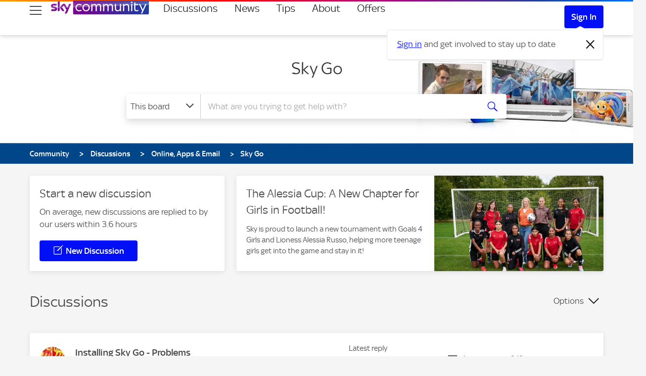

--- FILE ---
content_type: text/html;charset=UTF-8
request_url: https://helpforum.sky.com/t5/Sky-Go/bd-p/skygo/redirect_from_archived_page/true
body_size: 40488
content:
<!DOCTYPE html><html prefix="og: http://ogp.me/ns#" dir="ltr" lang="en" class="no-js">
	<head>
	
	<title>
	Sky Go App - Board | Sky Community
</title>
	
	
	
	
	<link rel="next" href="https://helpforum.sky.com/t5/Sky-Go/bd-p/skygo/redirect_from_archived_page/true/page/2"/>
	<meta content="Having issues with Sky Go? Check out the Sky Community for expert tips, tricks and fixes." name="description"/><meta content="width=device-width, initial-scale=1.0" name="viewport"/><meta content="2026-01-27T13:38:04+01:00" itemprop="dateModified"/><meta content="text/html; charset=UTF-8" http-equiv="Content-Type"/>
	<meta content="Sky Community" property="og:site_name"/><meta content="website" property="og:type"/><meta content="https://helpforum.sky.com/t5/Sky-Go/bd-p/skygo" property="og:url"/><meta content="Having issues with Sky Go? Check out the Sky Community for expert tips, tricks and fixes." property="og:description"/><meta content="Sky Go App - Board | Sky Community" property="og:title"/>
	
	
		<link class="lia-link-navigation hidden live-links" title="Sky Go topics" type="application/rss+xml" rel="alternate" id="link" href="/bskyb/rss/board?board.id=skygo"></link>
	
		<link class="lia-link-navigation hidden live-links" title="All Sky Go posts" type="application/rss+xml" rel="alternate" id="link_0" href="/bskyb/rss/boardmessages?board.id=skygo"></link>
	

	
	
	    
            	<link href="/skins/2038789/e597f4d9edcbacca57cc5aadc0b898bf/sky_uk.css" rel="stylesheet" type="text/css"/>
            
	

	
	
	
	
	<script type="text/javascript">

function loadContentSquare(){
if(!window.clickTaleTagInjected){!function(d,t,u){clickTaleTagInjected = true;function injectTag(){var ns=d.createElementNS;var a=ns?ns.call(d,"http://www.w3.org/1999/xhtml",t):d.createElement(t),s=d.getElementsByTagName(t)[0];a.async=true;a.crossOrigin="anonymous";a.type="text/javascript";a.src=u;s.parentNode.insertBefore(a,s);} if(d.readyState!='loading'){injectTag();} else{d.addEventListener('DOMContentLoaded',function(){setTimeout(injectTag,0)});}}(document,'script','https://cdnssl.clicktale.net/www57/ptc/f6b8576e-a5af-4703-a106-a31794a75f12.js');}

  window._uxa = window._uxa || [];
  window._uxa.push([
    'setPIISelectors', {PIISelectors: [".ctHidden, #ctHidden, .lia-note-author .UserName, .lia-note-recipients .UserName, .lia-note-sent-details .UserName, .lia-note-body, body.BizAppsPage, body.PrivateNotesPage .lia-user-avatar-profile, .lia-component-common-widget-slide-out-user-menu .lia-user-avatar-message, .lia-users-current-user-profile-card .lia-users-profile-card-avatar, .lia-users-current-user-profile-card .lia-users-profile-card-login, body.PrivateNotesPage .lia-quilt-row-main"]}
  ]);







  window._uxa.push([
    'trackDynamicVariable', {key: "Community-UserType", value: CommunityDataLayer.UserType}
  ]);
  window._uxa.push([
    'trackDynamicVariable', {key: "Community-PageType", value: CommunityDataLayer.PageType}
  ]);
  window._uxa.push([
    'trackDynamicVariable', {key: "Community-Area", value: CommunityDataLayer.Area}
  ]);
  window._uxa.push([
    'api-errors:maskUrl', '/users/id/:user_id'
  ]);
}

</script>

<!-- Consent Management Platform scripts: Start -->

<script>

// Define dataLayer and the gtag function.
window.dataLayer = window.dataLayer || [];
function gtag(){dataLayer.push(arguments);}

// Set default consent to 'denied' as a placeholder
// Determine actual values based on your own requirements
gtag('consent', 'default', {
  'ad_storage': 'denied',
  'ad_user_data': 'denied',
  'ad_personalization': 'denied',
  'analytics_storage': 'denied'
});

function getCookie(name) {
  try {
    var regex = "(?:(?:^|.*;\\s*)" + name + "\\s*\\=\\s*([^;]*).*$)|^.*$";
    var cookie = decodeURIComponent(
      document.cookie.replace(
        new RegExp(regex),
        "$1"
      ) || ""
    );
    if (cookie && cookie.trim() !== "") {
      return cookie.trim();
    } else {
      return undefined;
    }
  } catch (e) {
    return undefined;
  }
};
function isMySkyApp() {
  return Boolean(getCookie('skyCEsa01'));
};
function enableMySkyAppCMP() {
  return getCookie('enableMySkyAppCMP') === 'true';
}
</script>
<script type="text/javascript">
  function loadSPConfig(config) {
      window._sp_ = {
          config: {
              authCookie: config.cmpAuthCookie,
              accountId: config.accountId,
              baseEndpoint:  config.cmpBaseEndpoint,
              consentLanguage: 'en',
              events: {
                onConsentReady: function (consentUUID) {
                  // Publish event for MySkyApp
                    if (window.PubSub) {
                        window.PubSub.publish('sky.cmp.consent.provided',
                            {
                                "tag": "sky.hook.web.page.tracking.consent.set",
                                "context": {
                                    "sky.user.tracking.sourcepoint.consent_id": consentUUID,
                                }
                            }
                        );
                    }

                  // check that window.loadPrivacyManagerModal has been called.
                  if (window.refreshAfterConsentChange) {
                      window.location.reload();
                  }
                }
              },
              mmsDomain: config.mmsDomain,
              siteId: config.cmpSiteID,
              targetingParams: {
                  mySkyApp: isMySkyApp() && !enableMySkyAppCMP(),
                  version: config.tcfVersion
              }
          }
      };

      window.loadPrivacyManagerModal = function () {
          window.refreshAfterConsentChange = true;
          window._sp_.loadPrivacyManagerModal(config.cmpPrivacyManagerID);

          return false;
      }
  };

!function () {
  var e = function () {
    var e, t = "__tcfapiLocator", a = [], n = window;
    for (; n;) {
      try {
        if (n.frames[t]) { e = n; break }
      }
      catch (e) { }
      if (n === window.top) break; n = n.parent
    } e || (!function e() {
      var a = n.document, r = !!n.frames[t];
      if (!r) if (a.body) {
        var i = a.createElement("iframe");
        i.style.cssText = "display:none", i.name = t, a.body.appendChild(i)
      } else setTimeout(e, 5); return !r
    }(), n.__tcfapi = function () {
      for (var e, t = arguments.length, n = new Array(t), r = 0; r < t; r++)n[r] = arguments[r]; if (!n.length) return a; if ("setGdprApplies" === n[0]) n.length > 3 && 2 === parseInt(n[1], 10) && "boolean" == typeof n[3] && (e = n[3], "function" == typeof n[2] && n[2]("set", !0)); else if ("ping" === n[0]) { var i = { gdprApplies: e, cmpLoaded: !1, cmpStatus: "stub" }; "function" == typeof n[2] && n[2](i) } else a.push(n)
    }, n.addEventListener("message", (function (e) {
      var t = "string" == typeof e.data, a = {};
      try {
        a = t ? JSON.parse(e.data) : e.data
      } catch (e) { }
      var n = a.__tcfapiCall; n && window.__tcfapi(n.command, n.version, (function (a, r) {
        var i = {
          __tcfapiReturn: {
            returnValue: a,
            success: r,
            callId: n.callId
          }
        }; t && (i = JSON.stringify(i)), e.source.postMessage(i, "*")
      }), n.parameter)
    }), !1))
  }; "undefined" != typeof module ? module.exports = e : e()
}()

  function getVendorPurpose(grants, vendorID, purposeID) {
    if (grants[vendorID] && grants[vendorID].purposeGrants && grants[vendorID].purposeGrants[purposeID]) {
      return grants[vendorID].purposeGrants[purposeID];
    }
    return false;
  }

  function initialiseVendorCode() {
    const getCustomVendorConsents = function () {
      return new Promise(function (resolve) {
        __tcfapi('addEventListener', 2, function (tcData, success) {
          if (tcData.eventStatus === 'tcloaded' || tcData.eventStatus === 'useractioncomplete') {
            __tcfapi('getCustomVendorConsents', 2, function (options) {
              resolve({ consentedVendors: options.consentedVendors, consentedPurposes: options.consentedPurposes, grants: options.grants });
            });
          }
        });
      });
    };

    const getConsent = getCustomVendorConsents();

    // will enable command: hasConsent({ id: '' }) to be used in Launch.
    const hasConsent = function (options) {
      const vendorID = options.id;
      return new Promise(function (resolve, reject) {
        return getConsent.then(function (options2) {
          const hasVendorConsented = options2.consentedVendors.some(function (vendor) { return vendor._id === vendorID; });

          const hasPurposeConsented = options2.consentedPurposes
            .some(function (purpose) { return Boolean(getVendorPurpose(options2.grants, vendorID, purpose._id));});

          // if vendor is consented/unconsented without purpose
          if (!hasPurposeConsented) {
            resolve(hasVendorConsented);
          } else {
            resolve(options2.grants[vendorID].vendorGrant);
          }
        });
      });
    };

    const hasPurposeConsent = function (options) {
      const vendorID = options.id;
      return new Promise(function (resolve, reject) {
        return getConsent.then(function (options2) {
          const isConsented =
            options2.consentedVendors.some(function (vendor) { return vendor._id === vendorID; }) &&
            options2.consentedPurposes.some(function (purpose) { return purpose._id === options.purposeID; });

          resolve(isConsented);
        });
      });
    };

    // freeze hasConsent function
    Object.defineProperty(window, 'hasConsent', {
      value: hasConsent,
      writable: false
    });

    // freeze hasPurposeConsent function
    Object.defineProperty(window, 'hasPurposeConsent', {
      value: hasPurposeConsent,
      writable: false
    });
  }

  window.cmpLoading = window.cmpLoading || { loaded: false };

  function executeCMP(config) {
      if (window.cmpLoading.loaded) return; // do not allow execution more than once

      // load script based on version (withoutDetection script).
      window.injectScript({ src: `https://www.sky.com/consent-v2/wrapperMessagingWithoutDetection.js`, type: 'text/javascript' });

      // load window._sp_.config
      loadSPConfig(config);

      // initialise callback vendor code and hasConsent function.
      initialiseVendorCode();

      // freeze object so next load cannot modify .loaded
      window.cmpLoading = Object.freeze({ loaded: true });
  };

    window.injectScript = function (options) {
      const script = document.createElement('script');
      const id = options.id;
      const src = options.src;
      const type = options.type;
      const text = options.text;
      const defer = options.defer;
      const isAsync = options.isAsync;
      const target = options.target || 'head';
      if (id) {
        script.id = id;
      }
      if (type) {
        script.type = type;
      }
      if (text) {
        script.text = text;
      }
      if (defer) {
        script.defer = defer;
      }
      if (isAsync) {
        script.async = isAsync;
      }
      if (src) {
        script.src = src;
      }
      document.querySelector(target).appendChild(script);
    };
    function startCMP() {
      executeCMP({
        accountId: parseInt('630', 10),
        cmpAuthCookie: 'authId',
        cmpBaseEndpoint: 'https://cdn.privacy-mgmt.com',
        cmpOrigin: 'https://sourcepoint.mgr.consensu.org',
        cmpPrivacyManagerID: '152720',
        cmpSiteID: '12450',
        mmsDomain: 'https://www.sky.com/consent',
        msgLibraryRootUrl: 'https://www.sky.com/consent-v2',
        tcfVersion: 'tcfv2'
      });
    }
    if (window.Promise) {
      startCMP();
    } else {
      window.injectScript({ src: 'https://assets.sky.com/new/polyfill-promise.js' });
    }
  
</script>

<script>
var consented = {};

var allowOptimizelyTracking = function() {
    window["optimizely"].push({
      "type": "activate"
    });
    window["optimizely"].push({
        "type": "sendEvents"
    });
    console.log("Enable Optimizely Tracking");
};

//initialise([
  //{ name: VENDORS.OPTIMIZELY, init: () => { console.log("Optimizely Analytics consent given"); allowOptimizelyTracking();}},
//]);

// Map VendorID's
var ClickTaleVendorId = '5f61ce174564185ca495a3e1'; // ClickTale known as Content Square now
var AdobeAnalyticsId = '5ed7a9a9e0e22001da9d52ad';
var MedalliaVendorId = '6064330e9334a02710719cb6';

__tcfapi('getCustomVendorConsents', 2, function(vendorConsents, success) {
    //console.log(vendorConsents);
    window.consented = vendorConsents;

});

</script>

<script>
// Optimizely functional framework is allowed to load, we set cookie here to disable Optimizely tracking until CMP overrides that if permission has been granted.

window["optimizely"] = window["optimizely"] || [];
window["optimizely"].push({
    "type": "holdEvents",
});
window["optimizely"].push({
  "type": "cookieExpiration",
  "cookieExpirationDays": 90
});


window["optimizely"].push({
  "type": "log",
  "level": "OFF"
});

</script>
<link rel="preload" href="https://www.sky.com/optimizelyweb/s/snippet_community.js" as="script">
<link rel="preconnect" href="https://logx.optimizely.com">
<script src="https://www.sky.com/optimizelyweb/s/snippet_community.js"></script>
<!-- Consent Management Platform scripts: End -->


<script>
// Fire events on document ready state to avoid race condition.
document.onreadystatechange = function () {
  if (document.readyState === 'complete') {


// Call stub scripts if allowed
try {
  if (consented.grants[ClickTaleVendorId]?.vendorGrant === true) {
   loadContentSquare(); // load ContentSquare stub
  } else {
  }
} catch (error) {
  //console.error(error);
}


try {
  if (consented.grants[MedalliaVendorId]?.vendorGrant === true) {
   window.injectScript({ src: `https://resources.digital-cloud.medallia.eu/wdceu/578810/onsite/embed.js`, type: 'text/javascript' });
  } else {
  }
} catch (error) {
  //console.error(error);
}

  }

}



// reload window on consent state change
const callback = (tcData, success) => {
  if(success && tcData.eventStatus === 'useractioncomplete') {
    console.log("reload window to trigger Sky Tags state");
    window.location.reload();
  } else {
    // do something else
  }
}
__tcfapi('addEventListener', 2, callback);

</script>


<script>
if('scrollRestoration' in history){
history.scrollRestoration='auto'
}
</script>
<meta name="google-site-verification" content="n-WyYepiGoVXt6818vvOodK2ONYVKU0_mS1TjYDwT98" />

<link href="https://www.sky.com/assets/masthead/images/favicon-32.png" sizes="32x32" rel="icon">
<link href="https://www.sky.com/assets/masthead/images/favicon.png" sizes="16x16" rel="icon">
<link href="https://www.sky.com/assets/masthead/images/favicon.ico" rel="shortcut icon">
<link href="https://www.sky.com/assets/masthead/images/apple-touch-icon-precomposed.png" rel="apple-touch-icon">
<link href="https://www.sky.com/assets/masthead/images/apple-touch-icon-180x180-precomposed.png" rel="apple-touch-icon" sizes="180x180">

<script type="text/javascript" src="https://helpforum.sky.com/html/@7B703C0385D692511A5F45948458E4B7/assets/jquery-1.8.2.min.js"></script>
<script type="text/javascript" src="https://helpforum.sky.com/html/@A9DD50A2782B316E363E134BB7909BFC/assets/jquery.ui.core.js"></script>
<script type="text/javascript" src="https://helpforum.sky.com/html/@9D45DEF8C7CD6F515ABEF518EBDEF643/assets/jquery.tools.min.js"></script>

<meta content="width=device-width, initial-scale=1.0" name="viewport">

<script src="https://analytics.global.sky.com/sky-tags/helpforum/prod/sky-tags-without-adobe.min.js"></script>
    <script src="//assets.adobedtm.com/eee7eee0aaaa/edcee8d39931/launch-d25e2799c2d1.min.js" async></script>

<script type="text/javascript" src="/t5/scripts/EAA19129A1248A19BBE86A06A73AF336/lia-scripts-head-min.js"></script><script language="javascript" type="text/javascript">
<!--
window.FileAPI = { jsPath: '/html/assets/js/vendor/ng-file-upload-shim/' };
LITHIUM.PrefetchData = {"Components":{},"commonResults":{}};
LITHIUM.DEBUG = false;
LITHIUM.CommunityJsonObject = {
  "Validation" : {
    "image.description" : {
      "min" : 0,
      "max" : 1000,
      "isoneof" : [ ],
      "type" : "string"
    },
    "tkb.toc_maximum_heading_level" : {
      "min" : 1,
      "max" : 6,
      "isoneof" : [ ],
      "type" : "integer"
    },
    "tkb.toc_heading_list_style" : {
      "min" : 0,
      "max" : 50,
      "isoneof" : [
        "disc",
        "circle",
        "square",
        "none"
      ],
      "type" : "string"
    },
    "blog.toc_maximum_heading_level" : {
      "min" : 1,
      "max" : 6,
      "isoneof" : [ ],
      "type" : "integer"
    },
    "tkb.toc_heading_indent" : {
      "min" : 5,
      "max" : 50,
      "isoneof" : [ ],
      "type" : "integer"
    },
    "blog.toc_heading_indent" : {
      "min" : 5,
      "max" : 50,
      "isoneof" : [ ],
      "type" : "integer"
    },
    "blog.toc_heading_list_style" : {
      "min" : 0,
      "max" : 50,
      "isoneof" : [
        "disc",
        "circle",
        "square",
        "none"
      ],
      "type" : "string"
    }
  },
  "User" : {
    "settings" : {
      "imageupload.legal_file_extensions" : "*.jpg;*.JPG;*.jpeg;*.JPEG;*.gif;*.GIF;*.png;*.PNG",
      "config.enable_avatar" : true,
      "integratedprofile.show_klout_score" : true,
      "layout.sort_view_by_last_post_date" : true,
      "layout.friendly_dates_enabled" : false,
      "profileplus.allow.anonymous.scorebox" : false,
      "tkb.message_sort_default" : "views",
      "layout.format_pattern_date" : "dd MMM yyyy",
      "config.require_search_before_post" : "off",
      "isUserLinked" : false,
      "integratedprofile.cta_add_topics_dismissal_timestamp" : -1,
      "layout.message_body_image_max_size" : 1000,
      "profileplus.everyone" : false,
      "integratedprofile.cta_connect_wide_dismissal_timestamp" : -1,
      "blog.toc_maximum_heading_level" : "",
      "integratedprofile.hide_social_networks" : false,
      "blog.toc_heading_indent" : "",
      "contest.entries_per_page_num" : 20,
      "layout.messages_per_page_linear" : 30,
      "integratedprofile.cta_manage_topics_dismissal_timestamp" : -1,
      "profile.shared_profile_test_group" : false,
      "integratedprofile.cta_personalized_feed_dismissal_timestamp" : -1,
      "integratedprofile.curated_feed_size" : 10,
      "contest.one_kudo_per_contest" : false,
      "integratedprofile.enable_social_networks" : false,
      "integratedprofile.my_interests_dismissal_timestamp" : -1,
      "profile.language" : "en-gb",
      "layout.friendly_dates_max_age_days" : 31,
      "layout.threading_order" : "thread_descending",
      "blog.toc_heading_list_style" : "disc",
      "useRecService" : false,
      "layout.module_welcome" : "",
      "imageupload.max_uploaded_images_per_upload" : 100,
      "imageupload.max_uploaded_images_per_user" : 10000,
      "integratedprofile.connect_mode" : "",
      "tkb.toc_maximum_heading_level" : "",
      "tkb.toc_heading_list_style" : "disc",
      "sharedprofile.show_hovercard_score" : true,
      "config.search_before_post_scope" : "board",
      "tkb.toc_heading_indent" : "",
      "p13n.cta.recommendations_feed_dismissal_timestamp" : -1,
      "imageupload.max_file_size" : 5120,
      "layout.show_batch_checkboxes" : false,
      "integratedprofile.cta_connect_slim_dismissal_timestamp" : -1
    },
    "isAnonymous" : true,
    "policies" : {
      "image-upload.process-and-remove-exif-metadata" : false
    },
    "registered" : false,
    "emailRef" : "",
    "id" : -1,
    "login" : "Anonymous"
  },
  "Server" : {
    "communityPrefix" : "/bskyb",
    "nodeChangeTimeStamp" : 1769525695258,
    "tapestryPrefix" : "/t5",
    "deviceMode" : "DESKTOP",
    "responsiveDeviceMode" : "DESKTOP",
    "membershipChangeTimeStamp" : "0",
    "version" : "25.12",
    "branch" : "25.12-release",
    "showTextKeys" : false
  },
  "Config" : {
    "phase" : "prod",
    "integratedprofile.cta.reprompt.delay" : 30,
    "profileplus.tracking" : {
      "profileplus.tracking.enable" : false,
      "profileplus.tracking.click.enable" : false,
      "profileplus.tracking.impression.enable" : false
    },
    "app.revision" : "2512231126-s6f44f032fc-b18",
    "navigation.manager.community.structure.limit" : "1000"
  },
  "Activity" : {
    "Results" : [ ]
  },
  "NodeContainer" : {
    "viewHref" : "https://helpforum.sky.com/t5/Online-Apps-Email/ct-p/Sky-Go",
    "description" : "<!--IMAGE_URL: /html/assets/card--cat-online.webp -->",
    "id" : "Sky-Go",
    "shortTitle" : "Online, Apps & Email",
    "title" : "Online, Apps & Email",
    "nodeType" : "category"
  },
  "Page" : {
    "skins" : [
      "sky_uk",
      "responsive_peak"
    ],
    "authUrls" : {
      "loginUrl" : "/plugins/common/feature/samlss/doauth/redirect?referer=https%3A%2F%2Fhelpforum.sky.com%2Ft5%2FSky-Go%2Fbd-p%2Fskygo%2Fredirect_from_archived_page%2Ftrue",
      "loginUrlNotRegistered" : "/plugins/common/feature/samlss/doauth/redirect?checkSession=notregistered&referer=https%3A%2F%2Fhelpforum.sky.com%2Ft5%2FSky-Go%2Fbd-p%2Fskygo%2Fredirect_from_archived_page%2Ftrue",
      "loginUrlNotRegisteredDestTpl" : "/plugins/common/feature/samlss/doauth/redirect?checkSession=notregistered&referer=%7B%7BdestUrl%7D%7D"
    },
    "name" : "ForumPage",
    "rtl" : false,
    "object" : {
      "viewHref" : "/t5/Sky-Go/bd-p/skygo",
      "id" : "skygo",
      "page" : "ForumPage",
      "type" : "Board"
    }
  },
  "WebTracking" : {
    "Activities" : { },
    "path" : "Community:Community/Category:Discussions/Category:Online, Apps & Email/Board:Sky Go"
  },
  "Feedback" : {
    "targeted" : { }
  },
  "Seo" : {
    "markerEscaping" : {
      "pathElement" : {
        "prefix" : "@",
        "match" : "^[0-9][0-9]$"
      },
      "enabled" : false
    }
  },
  "TopLevelNode" : {
    "viewHref" : "https://helpforum.sky.com/",
    "description" : "Welcome to the Official Sky Help Community. Get the latest on all things Sky! Ask questions and engage with our community!",
    "id" : "bskyb",
    "shortTitle" : "Community",
    "title" : "Sky Community",
    "nodeType" : "Community"
  },
  "Community" : {
    "viewHref" : "https://helpforum.sky.com/",
    "integratedprofile.lang_code" : "en",
    "integratedprofile.country_code" : "GB",
    "id" : "bskyb",
    "shortTitle" : "Community",
    "title" : "Sky Community"
  },
  "CoreNode" : {
    "conversationStyle" : "forum",
    "viewHref" : "https://helpforum.sky.com/t5/Sky-Go/bd-p/skygo",
    "settings" : { },
    "description" : "Having issues with Sky Go? Check out the Sky Community for expert tips, tricks and fixes.\r\n<!--IMAGE_URL: /html/assets/tile--skygo.jpg -->",
    "id" : "skygo",
    "shortTitle" : "Sky Go",
    "title" : "Sky Go",
    "nodeType" : "Board",
    "ancestors" : [
      {
        "viewHref" : "https://helpforum.sky.com/t5/Online-Apps-Email/ct-p/Sky-Go",
        "description" : "<!--IMAGE_URL: /html/assets/card--cat-online.webp -->",
        "id" : "Sky-Go",
        "shortTitle" : "Online, Apps & Email",
        "title" : "Online, Apps & Email",
        "nodeType" : "category"
      },
      {
        "viewHref" : "https://helpforum.sky.com/t5/Discussions/ct-p/Discussions",
        "description" : "Welcome to the Sky Community discussions boards. This is your hub for all things Sky, from the latest products to new services.",
        "id" : "Discussions",
        "shortTitle" : "Discussions",
        "title" : "Discussions",
        "nodeType" : "category"
      },
      {
        "viewHref" : "https://helpforum.sky.com/",
        "description" : "Welcome to the Official Sky Help Community. Get the latest on all things Sky! Ask questions and engage with our community!",
        "id" : "bskyb",
        "shortTitle" : "Community",
        "title" : "Sky Community",
        "nodeType" : "Community"
      }
    ]
  }
};
LITHIUM.Components.RENDER_URL = "/t5/util/componentrenderpage/component-id/#{component-id}?render_behavior=raw";
LITHIUM.Components.ORIGINAL_PAGE_NAME = 'forums/ForumPage';
LITHIUM.Components.ORIGINAL_PAGE_ID = 'ForumPage';
LITHIUM.Components.ORIGINAL_PAGE_CONTEXT = '[base64]';
LITHIUM.Css = {
  "BASE_DEFERRED_IMAGE" : "lia-deferred-image",
  "BASE_BUTTON" : "lia-button",
  "BASE_SPOILER_CONTAINER" : "lia-spoiler-container",
  "BASE_TABS_INACTIVE" : "lia-tabs-inactive",
  "BASE_TABS_ACTIVE" : "lia-tabs-active",
  "BASE_AJAX_REMOVE_HIGHLIGHT" : "lia-ajax-remove-highlight",
  "BASE_FEEDBACK_SCROLL_TO" : "lia-feedback-scroll-to",
  "BASE_FORM_FIELD_VALIDATING" : "lia-form-field-validating",
  "BASE_FORM_ERROR_TEXT" : "lia-form-error-text",
  "BASE_FEEDBACK_INLINE_ALERT" : "lia-panel-feedback-inline-alert",
  "BASE_BUTTON_OVERLAY" : "lia-button-overlay",
  "BASE_TABS_STANDARD" : "lia-tabs-standard",
  "BASE_AJAX_INDETERMINATE_LOADER_BAR" : "lia-ajax-indeterminate-loader-bar",
  "BASE_AJAX_SUCCESS_HIGHLIGHT" : "lia-ajax-success-highlight",
  "BASE_CONTENT" : "lia-content",
  "BASE_JS_HIDDEN" : "lia-js-hidden",
  "BASE_AJAX_LOADER_CONTENT_OVERLAY" : "lia-ajax-loader-content-overlay",
  "BASE_FORM_FIELD_SUCCESS" : "lia-form-field-success",
  "BASE_FORM_WARNING_TEXT" : "lia-form-warning-text",
  "BASE_FORM_FIELDSET_CONTENT_WRAPPER" : "lia-form-fieldset-content-wrapper",
  "BASE_AJAX_LOADER_OVERLAY_TYPE" : "lia-ajax-overlay-loader",
  "BASE_FORM_FIELD_ERROR" : "lia-form-field-error",
  "BASE_SPOILER_CONTENT" : "lia-spoiler-content",
  "BASE_FORM_SUBMITTING" : "lia-form-submitting",
  "BASE_EFFECT_HIGHLIGHT_START" : "lia-effect-highlight-start",
  "BASE_FORM_FIELD_ERROR_NO_FOCUS" : "lia-form-field-error-no-focus",
  "BASE_EFFECT_HIGHLIGHT_END" : "lia-effect-highlight-end",
  "BASE_SPOILER_LINK" : "lia-spoiler-link",
  "BASE_DISABLED" : "lia-link-disabled",
  "FACEBOOK_LOGOUT" : "lia-component-users-action-logout",
  "FACEBOOK_SWITCH_USER" : "lia-component-admin-action-switch-user",
  "BASE_FORM_FIELD_WARNING" : "lia-form-field-warning",
  "BASE_AJAX_LOADER_FEEDBACK" : "lia-ajax-loader-feedback",
  "BASE_AJAX_LOADER_OVERLAY" : "lia-ajax-loader-overlay",
  "BASE_LAZY_LOAD" : "lia-lazy-load"
};
(function() { if (!window.LITHIUM_SPOILER_CRITICAL_LOADED) { window.LITHIUM_SPOILER_CRITICAL_LOADED = true; window.LITHIUM_SPOILER_CRITICAL_HANDLER = function(e) { if (!window.LITHIUM_SPOILER_CRITICAL_LOADED) return; if (e.target.classList.contains('lia-spoiler-link')) { var container = e.target.closest('.lia-spoiler-container'); if (container) { var content = container.querySelector('.lia-spoiler-content'); if (content) { if (e.target.classList.contains('open')) { content.style.display = 'none'; e.target.classList.remove('open'); } else { content.style.display = 'block'; e.target.classList.add('open'); } } e.preventDefault(); return false; } } }; document.addEventListener('click', window.LITHIUM_SPOILER_CRITICAL_HANDLER, true); } })();
LITHIUM.noConflict = true;
LITHIUM.useCheckOnline = false;
LITHIUM.RenderedScripts = [
  "jquery.ui.core.js",
  "jquery.effects.slide.js",
  "AjaxSupport.js",
  "DropDownMenu.js",
  "jquery.function-utils-1.0.js",
  "Video.js",
  "jquery.tmpl-1.1.1.js",
  "jquery.placeholder-2.0.7.js",
  "Sandbox.js",
  "Link.js",
  "jquery.iframe-transport.js",
  "jquery.hoverIntent-r6.js",
  "prism.js",
  "ElementQueries.js",
  "jquery.js",
  "jquery.viewport-1.0.js",
  "jquery.ui.widget.js",
  "Lithium.js",
  "UserListActual.js",
  "jquery.blockui.js",
  "AjaxFeedback.js",
  "Namespace.js",
  "jquery.scrollTo.js",
  "PolyfillsAll.js",
  "ActiveCast3.js",
  "jquery.effects.core.js",
  "jquery.css-data-1.0.js",
  "jquery.ui.dialog.js",
  "Text.js",
  "jquery.position-toggle-1.0.js",
  "jquery.fileupload.js",
  "Placeholder.js",
  "jquery.ui.mouse.js",
  "jquery.delayToggle-1.0.js",
  "InformationBox.js",
  "Globals.js",
  "jquery.lithium-selector-extensions.js",
  "HelpIcon.js",
  "jquery.json-2.6.0.js",
  "jquery.autocomplete.js",
  "NoConflict.js",
  "json2.js",
  "jquery.appear-1.1.1.js",
  "SearchForm.js",
  "Events.js",
  "Auth.js",
  "ResizeSensor.js",
  "PartialRenderProxy.js",
  "ForceLithiumJQuery.js",
  "jquery.ui.draggable.js",
  "jquery.ui.position.js",
  "FormActions.js",
  "jquery.ui.resizable.js",
  "Forms.js",
  "jquery.clone-position-1.0.js",
  "SearchAutoCompleteToggle.js",
  "SpoilerToggle.js",
  "MessageListActual.js",
  "LiModernizr.js",
  "CustomEvent.js",
  "DropDownMenuVisibilityHandler.js",
  "jquery.iframe-shim-1.0.js",
  "Tooltip.js",
  "DeferredImages.js",
  "Throttle.js",
  "Components.js",
  "OoyalaPlayer.js",
  "Loader.js",
  "jquery.ajax-cache-response-1.0.js",
  "Cache.js",
  "ElementMethods.js",
  "DataHandler.js",
  "AutoComplete.js",
  "jquery.tools.tooltip-1.2.6.js"
];// -->
</script><script type="text/javascript" src="/t5/scripts/D60EB96AE5FF670ED274F16ABB044ABD/lia-scripts-head-min.js"></script></head>
	<body class="lia-board lia-user-status-anonymous ForumPage lia-body lia-a11y" id="lia-body">
	<div id="skipLinkNavigator"><a class="lia-link-navigation lia-skip-navigation-link lia-component-common-widget-link" id="link_20b7ecdff3df1" href="#lia-main-aria-landmark">Skip to main content</a></div>
	
	<div id="A7B-228-6" class="ServiceNodeInfoHeader">
</div>
	
	
	
	

	<div class="lia-page">
		<center>
			
				
					
	
	<div class="MinimumWidthContainer">
		<div class="min-width-wrapper">
			<div class="min-width">		
				
						<div class="lia-content">
                            
							
							
							
		
	<div class="lia-quilt lia-quilt-forum-page lia-quilt-layout-one-column-multi-engagement-rows lia-top-quilt">
	<div class="lia-quilt-row lia-quilt-row-header">
		<div class="lia-quilt-column lia-quilt-column-24 lia-quilt-column-single lia-quilt-column-common-header">
			<div class="lia-quilt-column-alley lia-quilt-column-alley-single">
	
		
			<div class="lia-quilt lia-quilt-header lia-quilt-layout-header lia-component-quilt-header">
	<div class="lia-quilt-row lia-quilt-row-row_2">
		<div class="lia-quilt-column lia-quilt-column-24 lia-quilt-column-single lia-quilt-column-global-navigation">
			<div class="lia-quilt-column-alley lia-quilt-column-alley-single">
	
		
			<div class="lia-quilt-row lia-quilt-row-topnav" id="wrap" data-tracking-pod="globalnav" role="navigation" aria-label="Global">
  <div class="lia-quilt-column lia-quilt-column-24 lia-quilt-column-single lia-quilt-column-navi-content">
    <div class="lia-quilt-column-alley lia-quilt-column-alley-single">

<ul data-test-id="skip-links" class="masthead-skip-links">
<li class="svelte-bhi91a"><a href="#global-search" class="tab-focus masthead-skip-link" id="skip-search" data-tracking-label="masthead_accessibility_search" data-tracking-text="masthead_accessibility_search" tabindex="0">skip to search</a></li> 
<li class="svelte-bhi91a"><a href="#lia-main-aria-landmark" class="tab-focus masthead-skip-link" id="skip-content" data-tracking-label="masthead_accessibility_content" data-tracking-text="masthead_accessibility_content" tabindex="0">skip to content</a></li> 
<li class="svelte-bhi91a"><a href="#page-footer" class="tab-focus masthead-skip-link" id="skip-footer" data-tracking-label="masthead_accessibility_footer" data-tracking-text="masthead_accessibility_footer" tabindex="0">skip to footer</a></li> 
</ul>

      <nav id="skycommunity" aria-label="Site Navigation">
        <div class="sky-navigationBar">
          
          <!-- hamburger -->
          <span class="menuitem sky-browseLink" data-tracking-pod="browse"><div class="lia-slide-out-nav-menu lia-component-common-widget-slide-out-nav-menu">
    <button li-bindable="" li-common-element-hook="navMenuTriggerElement" class="lia-slide-menu-trigger lia-slide-out-nav-menu-wrapper">
        <div ng-non-bindable="" class="lia-slide-out-nav-menu-title">
            <div class="burger-icon"></div>
        </div>
    </button>
    <li:common-slide-menu li-bindable="" trigger-element="navMenuTriggerElement" li-direction="left" style="display:none">
        <div class="lia-quilt lia-quilt-navigation-slide-out-menu lia-quilt-layout-one-column-list-item">
	<div class="lia-quilt-row lia-quilt-row-top">
		<div class="lia-quilt-column lia-quilt-column-24 lia-quilt-column-single lia-quilt-column-top-content lia-mark-empty">
			
		</div>
	</div><div class="lia-quilt-row lia-quilt-row-contents">
		<div class="lia-quilt-column lia-quilt-column-24 lia-quilt-column-single lia-quilt-column-full-content">
			<div class="lia-quilt-column-alley lia-quilt-column-alley-single">
	
		
			<li:community-navigation class="lia-component-community-widget-navigation" li-bindable="" li-instance="0" componentId="community.widget.navigation" mode="default"></li:community-navigation>
		
			    <a class="lia-nav-action lia-nav-item-container lia-nav-interaction-styles offers-link" href="/t5/About-Sky-Community/ct-p/Members">
      <span class="lia-nav-item-text">About Sky Community</span>
    </a>
		
			    <a class="lia-nav-action lia-nav-item-container lia-nav-interaction-styles offers-link" href="https://www.sky.com/shop/offers/customer-login?irct=Community-sts-customer-login">
      <span class="lia-nav-item-text">Offers</span>
    </a>
		
	
	
</div>
		</div>
	</div><div class="lia-quilt-row lia-quilt-row-bottom">
		<div class="lia-quilt-column lia-quilt-column-24 lia-quilt-column-single lia-quilt-column-bottom-content lia-mark-empty">
			
		</div>
	</div>
</div>
    </li:common-slide-menu>
</div></span>
       
          <!-- logo -->
          <span class="menuitem sky-skyLogo" data-tracking-context="logo" data-tracking-label="home"><a href="/" aria-label="Sky Community"><span class="SkyLogo"></span><span class="communityTitle">Sky Community</span></a></span>
          
          <!-- discussions link-->
          <span class="menuitem sky-helpLink discussions"><a data-sc="header_helpforum_sky_com" data-tracking-type="click" data-position="nav" data-campaign-id="community_discussion" data-urls="helpforum.sky.com" href="/t5/Discussions/ct-p/Discussions">Discussions</a></span>
        
          <!-- news link-->
          <span class="menuitem sky-helpLink blogs"><a data-sc="header_helpforum_sky_com" data-tracking-type="click" data-position="nav" data-campaign-id="news_articles" data-urls="helpforum.sky.com" href="/t5/News/ct-p/News">News</a></span>

          <!-- tips link-->
          <span class="menuitem sky-helpLink blogs"><a data-sc="header_helpforum_sky_com" data-tracking-type="click" data-position="nav" data-campaign-id="tips_and_tricks" data-urls="helpforum.sky.com" href="/t5/Tips-and-Tricks/ct-p/Tips-and-Tricks">Tips</a></span>

          <!-- about link -->
          <span class="menuitem sky-helpLink help"><a data-sc="header_helpforum_sky_com" data-tracking-type="click" data-position="nav" data-campaign-id="community_members" data-urls="helpforum.sky.com" href="/t5/Members/ct-p/members">About</a></span>

          <!-- offers link -->
          <span class="menuitem sky-helpLink offers"><a data-sc="header_helpforum_sky_com" data-tracking-type="click" data-position="nav" data-campaign-id="offers" data-urls="helpforum.sky.com" href="https://www.sky.com/deals?irct=community-sts-vue_cinema">Offers</a></span>
          
          <!--  If signed in messages  -->
          
          <!-- profile information if signed in -->

          <!-- sign in link -->
          <span class="menuitem sky-profileLink">
            <span class="lia-component-common-widget-slide-out-user-menu">
              <span class="lia-user-navigation-sign-in lia-component-users-action-login-with-avatar">
                <span class="user-navigation-user-profile">
                  <span class="signedOutLinks"><a class="lia-link-navigation login-link lia-authentication-link lia-component-users-action-login" rel="nofollow" id="loginPageV2_20b7eb7ac7a87" href="/plugins/common/feature/samlss/doauth/redirect?referer=https%3A%2F%2Fhelpforum.sky.com%2Ft5%2FSky-Go%2Fbd-p%2Fskygo%2Fredirect_from_archived_page%2Ftrue">Sign In</a></span>
                </span>
              </span>
            </span>
<div id="mast-c-notification__signin" class="mast-c-notification__wrapper mast-c-notification__signin__wrapper " data-tracking-pod="community_masthead_notifications"><div class="mast-c-notification mast-c-sign-in-notification" data-show-notification="true" data-disable-notification="false" data-tracking-other="community_sign_in_notification" aria-hidden="false"><div class="mast-c-notification__top"><div class="mast-c-notification__inner"><p class="u-margin-all-none"><a data-tracking-label="community_sign_in_notification_link" class="mast-c-notification__link mast-u-no-underline-hover" href="/plugins/common/feature/samlss/doauth/redirect?referer=https%3A%2F%2Fhelpforum.sky.com%2Ft5%2FSky-Go%2Fbd-p%2Fskygo%2Fredirect_from_archived_page%2Ftrue"><span>Sign in</span></a> and get involved to stay up to date</p> <button id="signin-close-notification" data-tracking-label="community_sign_in_notification_close" class="mast-c-notification__close" type="button" aria-label="Dismiss notification"> <svg class="mast-c-notification__close-svg" viewBox="0 0 32 32" height="0.75em" width="0.75em" role="presentation" preserveAspectRatio="xMidYMid meet" xmlns="http://www.w3.org/2000/svg" version="1.1"><g><g id="linear-cross"><path d="M17.134 15.721l7.306-7.306c-.182-.43-.843-1.159-1.31-1.175a.762.762 0 0 0-.582.239l-6.828 6.828L8.414 7c-.43.183-1.159.843-1.175 1.312a.76.76 0 0 0 .239.581l6.828 6.828L7 23.028c.182.429.842 1.158 1.31 1.174a.763.763 0 0 0 .582-.239l6.828-6.828 7.306 7.307c.43-.183 1.159-.843 1.175-1.312a.757.757 0 0 0-.239-.581l-6.828-6.828z" id="Icon"></path></g></g></svg> </button></div></div></div></div>

<style>
#mast-c-notification__signin {
	a:hover, a:focus {
		text-decoration: underline;
	}

	background-color:#fff;
	border-radius:5px;
	-webkit-box-shadow:0 2px 2px -2px #ccc;
	box-shadow:0 2px 2px -2px #ccc;
	z-index:260;width:auto;
}

@media screen and (max-width: 768px) {
  #mast-c-notification__signin {
    width: 100%;
  }
  .mast-c-notification.mast-c-sign-in-notification {
   border-radius: 0px !important;
  }
}


#mast-c-notification__signin a:link, #mast-c-notification__signin a:hover, #mast-c-notification__signin a:focus {
    color: #000ff5;
      text-decoration: underline;
}
    
    .mast-c-notification{background-color:#fff;border-radius:5px;-webkit-box-shadow:0 2px 2px -2px #ccc;box-shadow:0 2px 2px -2px #ccc;z-index:260;width:100%;}
    @media (min-width:768px){
    .mast-c-notification{position:absolute;top:8px;right:0;padding-top:10px;width:auto;}
    }
    @media (min-width:768px){
    .mast-c-notification:before{border-left:16px solid transparent;border-right:16px solid transparent;border-bottom:8px solid hsla(0,0%,68.2%,.3);right:30px;top:-9px;z-index:-2;}
    }
    @media (min-width:768px){
    .mast-c-notification:after,.mast-c-notification:before{content:"";display:block;width:0;height:0;position:absolute;}
    .mast-c-notification:after{border-left:15px solid transparent;border-right:15px solid transparent;border-bottom:8px solid #fff;right:31px;}
    }
    .mast-c-notification__top,.mast-c-notification__wrapper{position:relative;}
    @media (min-width:75em){ 
    .mast-c-notification__wrapper{width:1200px;margin:0 auto;}
    }
    .mast-c-notification__inner{display:-webkit-box;display:-ms-flexbox;display:flex;padding:20px 25px;}
    @media (min-width:768px){
    .mast-c-notification__inner{padding-top:15px;padding-bottom:15px;}
    }
    .mast-c-notification__inner p{white-space:wrap;display:inline-block;}
    .mast-c-notification__inner p:last-of-type{margin-bottom:0;}
    .mast-c-notification__close{background:transparent;border:0;color:#4a4a4a;font-size:42px;line-height:50%;margin-left:auto;padding:0;}
    @media (min-width:768px){
    .mast-c-notification__close{margin-left:15px;}
    }
    .mast-c-notification__close:hover{cursor:pointer;}
    .mast-c-notification__close>*{pointer-events:none;}
    .mast-c-notification__signin__wrapper{position:absolute;top:64px;right:-10px;width:auto;}
    @media (max-width:767px){ 
    .mast-c-notification__signin__wrapper{ visibility:visible;width:100%;opacity:1;-webkit-transition:opacity .5s ease,visibility .5s ease;-o-transition:opacity .5s ease,visibility .5s ease;transition:opacity .5s ease,visibility .5s ease;top:64px;right:-10px;}
    }
    .mast-c-notification.mast-c-sign-in-notification{position:relative;right:0;height:auto;border:solid;border-width:1px;border-color:hsla(0,0%,68.2%,.3);}
    @media (max-width:767px){
    .mast-c-notification.mast-c-sign-in-notification{height:70px;-webkit-box-shadow:inset 0 11px 10px -10px rgba(0,0,0,.2),0 11px 10px -9px rgba(0,0,0,.2);box-shadow:inset 0 11px 10px -10px rgba(0,0,0,.2),0 11px 10px -9px rgba(0,0,0,.2);}
    }
    @media (min-width:768px){
    .mast-c-notification.mast-c-sign-in-notification{top:0;right:0px;padding-top:2px;padding-bottom:2px;}
    }
    @media (min-width:768px){
    .mast-c-notification.mast-c-sign-in-notification:after{top:-8px;z-index:-1;}
    }
    .mast-c-notification.mast-c-sign-in-notification .mast-c-notification__inner{padding:20px 10px 18px 20px;-webkit-box-align:center;-ms-flex-align:center;align-items:center;font-size:18px;}
    @media (min-width:768px){
    .mast-c-notification.mast-c-sign-in-notification .mast-c-notification__inner{padding-top:11px;padding-bottom:12px;}
    }
    .mast-c-notification.mast-c-sign-in-notification .mast-c-notification__link{padding:20px 0;}
    .mast-c-notification.mast-c-sign-in-notification .mast-c-notification__link span{color: #000ff5 !important;}
    @media (min-width:768px){
    .mast-c-notification.mast-c-sign-in-notification .mast-c-notification__close{margin-left:55px;}
    }
    .mast-c-notification.mast-c-sign-in-notification .mast-u-background-grey{background-color:#fbfbfb;}
    @media (max-width:767px){
    .mast-c-notification.mast-c-sign-in-notification .mast-u-show-desktop-only{display:none!important;}
    }
 
    .mast-c-notification__wrapper.mast-c-notification__signin__wrapper {
        top: 60px;
        right: 0;
    }

@media (max-width:767px){
.mast-c-notification__inner{padding:10px !important;white-space:wrap;}
    .mast-c-notification__wrapper.mast-c-notification__signin__wrapper {
        top: 55px;
    }
}

    .mast-c-notification.mast-c-sign-in-notification{

        border-radius: 5px;   
    }
    #opty-br {
      display: none;
      }
    
    .mast-u-text-colour{color:#4a4a4a;}
    .mast-u-no-underline-hover:hover{text-decoration:none;}
    .mast-u-underline-hover:hover{text-decoration:underline;}
 

@media screen and (min-width: 1200px) {
#skycommunity:before {
    width: 100vw;
   // margin-left: calc(600px - 50vw);
}
}
</style>


<script>
let hideSigninTooltip = localStorage.getItem("hideSigninTooltip");
let signinTooltip = document.getElementById("mast-c-notification__signin");
let signinClose = document.getElementById("signin-close-notification");

signinClose.addEventListener("click",function(e){
  localStorage.setItem("hideSigninTooltip",true);
  signinTooltip.className += " sky-component-cookie-notice--hidden";
},false);


if (hideSigninTooltip) {
  signinTooltip.className += " sky-component-cookie-notice--hidden";
}
</script>          </span>
</span>
          </div>
      </nav>
  
    </div>
  </div>
</div>
<div class="headerOffset"></div>
<div role="complementary" aria-label="Notification bars">





</div><div id="bannerContainer"></div>

		
	
	
</div>
		</div>
	</div><div class="lia-quilt-row lia-quilt-row-row_3">
		<div class="lia-quilt-column lia-quilt-column-24 lia-quilt-column-single lia-quilt-column-search-bar">
			<div class="lia-quilt-column-alley lia-quilt-column-alley-single">
	
		
			

<div class="SearchContainer c-hero GlobalHeader Section-skygo" data-tracking-pod="header" role="banner">


<div class="MobileFixWidth">

<h1 class="page title">
<a href="https://helpforum.sky.com/t5/Sky-Go/bd-p/skygo" data-tracking-label="Sky Go">Sky Go</a>
</h1>
<div class="search-bar-container" data-tracking-context="search" role="search">
<a id="global-search"></a>
<div id="lia-searchformV32_20b7eb7b6cb9c" class="SearchForm lia-search-form-wrapper lia-mode-default lia-component-common-widget-search-form">
	

	
		<div class="lia-inline-ajax-feedback">
			<div class="AjaxFeedback" id="ajaxfeedback_20b7eb7b6cb9c"></div>
			
	

	

		</div>

	

	
		<div id="searchautocompletetoggle_20b7eb7b6cb9c">	
	
		

	
		<div class="lia-inline-ajax-feedback">
			<div class="AjaxFeedback" id="ajaxfeedback_20b7eb7b6cb9c_0"></div>
			
	

	

		</div>

	

	
			
            <form enctype="multipart/form-data" class="lia-form lia-form-inline SearchForm" action="https://helpforum.sky.com/t5/forums/forumpage.searchformv32.form.form" method="post" id="form_20b7eb7b6cb9c" name="form_20b7eb7b6cb9c"><div class="t-invisible"><input value="board-id/skygo/redirect_from_archived_page/true" name="t:ac" type="hidden"></input><input value="search/contributions/page" name="t:cp" type="hidden"></input><input value="[base64]" name="lia-form-context" type="hidden"></input><input value="ForumPage:board-id/skygo/redirect_from_archived_page/true:searchformv32.form:" name="liaFormContentKey" type="hidden"></input><input value="5DI9GWMef1Esyz275vuiiOExwpQ=:H4sIAAAAAAAAALVSTU7CQBR+krAixkj0BrptjcpCMSbERGKCSmxcm+kwlGrbqTOvFDYexRMYL8HCnXfwAG5dubDtFKxgYgu4mrzvm3w/M+/pHcphHQ4kI4L2dMo9FLYZoM09qbeJxQ4V0+XC7e/tamqyBPEChwgbh1JAjQtLIz6hPaYh8ZlEMaxplAvm2KZmEsm0hhmBhOKpzZzOlsEw8LevR5W3zZfPEqy0oJIYc+eCuAyh2rolfaI7xLN0I8rjWfWBj7CuzJvf5osmbxRN3hacMimNwHRtKSOr0XNnv/vx+FoCGPjhMRzljhNLYHrEt9kA5T08ACCsKvREoYuqxqLl8BLO84q4UcMITcG49y/QOGs1pYyESl5p6V6qwRW086rinVmoxMZsiZud/zBUTc6gmVc4kExkJafmcYG1GM9+wfIsCkf2OP54hal5EjnG54z8h0XhjfcF7wQUs5Kz0GTjU2rOjc/llTT4Au07pDOcBQAA" name="t:formdata" type="hidden"></input></div>
	
	

	

	

	
		<div class="lia-inline-ajax-feedback">
			<div class="AjaxFeedback" id="feedback_20b7eb7b6cb9c"></div>
			
	

	

		</div>

	

	

	

	


	
	<input value="ha989QnitTNKklB4e6yIPBzirElTW2-ASDHqhK1hZ4w." name="lia-action-token" type="hidden"></input>
	
	<input value="form_20b7eb7b6cb9c" id="form_UIDform_20b7eb7b6cb9c" name="form_UID" type="hidden"></input>
	<input value="" id="form_instance_keyform_20b7eb7b6cb9c" name="form_instance_key" type="hidden"></input>
	
                

                
                    
                        <span class="lia-search-granularity-wrapper">
                            <select title="Search Granularity" class="lia-search-form-granularity search-granularity" aria-label="Search Granularity" id="searchGranularity_20b7eb7b6cb9c" name="searchGranularity"><option title="Community" value="bskyb|community">Community</option><option title="This category" value="Sky-Go|category">This category</option><option title="This board" selected="selected" value="skygo|forum-board">This board</option><option title="Users" value="user|user">Users</option></select>
                        </span>
                    
                

                <span class="lia-search-input-wrapper">
                    <span class="lia-search-input-field">
                        <span class="lia-button-wrapper lia-button-wrapper-secondary lia-button-wrapper-searchForm-action"><input value="searchForm" name="submitContextX" type="hidden"></input><input class="lia-button lia-button-secondary lia-button-searchForm-action" value="Search" id="submitContext_20b7eb7b6cb9c" name="submitContext" type="submit"></input></span>

                        <span class="lia-hidden-aria-visibile" id="autocompleteInstructionsText_20b7eb7b6cb9c"></span><input placeholder="What are you trying to get help with?" aria-label="Search" title="Search" class="lia-form-type-text lia-autocomplete-input search-input lia-search-input-message" value="" id="messageSearchField_20b7eb7b6cb9c_0" name="messageSearchField" type="text"></input>
                        <span class="lia-hidden-aria-visibile" id="autocompleteInstructionsText_20b7eb7b6cb9c_0"></span><input placeholder="What are you trying to get help with?" aria-label="Search" title="Search" class="lia-form-type-text lia-autocomplete-input search-input lia-search-input-tkb-article lia-js-hidden" value="" id="messageSearchField_20b7eb7b6cb9c_1" name="messageSearchField_0" type="text"></input>
                        

	
		<span class="lia-hidden-aria-visibile" id="autocompleteInstructionsText_20b7eb7b6cb9c_1"></span><input placeholder="Search users" ng-non-bindable="" title="Enter a user name or rank" class="lia-form-type-text UserSearchField lia-search-input-user search-input lia-js-hidden lia-autocomplete-input" aria-label="Enter a user name or rank" value="" id="userSearchField_20b7eb7b6cb9c" name="userSearchField" type="text"></input>
	

	


                        <span class="lia-hidden-aria-visibile" id="autocompleteInstructionsText_20b7eb7b6cb9c_2"></span><input placeholder="Enter a keyword to search within the private messages" title="Search the Community" class="lia-form-type-text NoteSearchField lia-search-input-note search-input lia-js-hidden lia-autocomplete-input" aria-label="Search the Community" value="" id="noteSearchField_20b7eb7b6cb9c_0" name="noteSearchField" type="text"></input>
						<span class="lia-hidden-aria-visibile" id="autocompleteInstructionsText_20b7eb7b6cb9c_3"></span><input title="Search the Community" class="lia-form-type-text ProductSearchField lia-search-input-product search-input lia-js-hidden lia-autocomplete-input" aria-label="Search the Community" value="" id="productSearchField_20b7eb7b6cb9c" name="productSearchField" type="text"></input>
                        <input class="lia-as-search-action-id" name="as-search-action-id" type="hidden"></input>
                    </span>
                </span>
                

                <span class="lia-cancel-search">cancel</span>

                
            
</form>
		
			<div class="search-autocomplete-toggle-link lia-js-hidden">
				<span>
					<a class="lia-link-navigation auto-complete-toggle-on lia-link-ticket-post-action lia-component-search-action-enable-auto-complete" data-lia-action-token="y0t4j1KTRMWCWYX5gL4ZoT0P879W_PHd2FnAXA59P2U." rel="nofollow" id="enableAutoComplete_20b7eb7b6cb9c" href="https://helpforum.sky.com/t5/forums/forumpage.enableautocomplete:enableautocomplete?t:ac=board-id/skygo/redirect_from_archived_page/true&amp;t:cp=action/contributions/searchactions">Turn on suggestions</a>					
					<span class="HelpIcon">
	<a class="lia-link-navigation help-icon lia-tooltip-trigger" role="button" aria-label="Help Icon" id="link_20b7eb7b6cb9c" href="#"><span class="lia-img-icon-help lia-fa-icon lia-fa-help lia-fa" alt="Auto-suggest helps you quickly narrow down your search results by suggesting possible matches as you type." aria-label="Help Icon" role="img" id="display_20b7eb7b6cb9c"></span></a><div role="alertdialog" class="lia-content lia-tooltip-pos-bottom-left lia-panel-tooltip-wrapper" id="link_20b7eb7b6cb9c_0-tooltip-element"><div class="lia-tooltip-arrow"></div><div class="lia-panel-tooltip"><div class="content">Auto-suggest helps you quickly narrow down your search results by suggesting possible matches as you type.</div></div></div>
</span>
				</span>
			</div>
		

	

	

	
	
	
</div>
		
	<div class="spell-check-showing-result">
		Showing results for <span class="lia-link-navigation show-results-for-link lia-link-disabled" aria-disabled="true" id="showingResult_20b7eb7b6cb9c"></span>
		

	</div>
	<div>
		
		<span class="spell-check-search-instead">
			Search instead for <a class="lia-link-navigation search-instead-for-link" rel="nofollow" id="searchInstead_20b7eb7b6cb9c" href="#"></a>
		</span>

	</div>
	<div class="spell-check-do-you-mean lia-component-search-widget-spellcheck">
		Did you mean: <a class="lia-link-navigation do-you-mean-link" rel="nofollow" id="doYouMean_20b7eb7b6cb9c" href="#"></a>
	</div>

	

	

	


	
</div></div>		
</div>
</div>



		
			

<div class="BreadCrumb crumb-line lia-breadcrumb lia-component-common-widget-breadcrumb" class="BreadCrumb crumb-line lia-breadcrumb" aria-label="Breadcrumb" role="navigation" data-tracking-pod="breadcrumb">
   <ul id="list" class="lia-list-standard-inline" itemscope itemtype="http://schema.org/BreadcrumbList">
         <li class="lia-breadcrumb-node crumb" itemprop="itemListElement" itemscope itemtype="http://schema.org/ListItem">
             <meta itemprop="position" content="1"/>
             <a class="lia-link-navigation crumb-community lia-breadcrumb-community lia-breadcrumb-forum" itemprop="item" href="https://helpforum.sky.com/">
             <span itemprop="name">Community</span></a>
        </li>
        <li class="lia-breadcrumb-seperator crumb-community lia-breadcrumb-community lia-breadcrumb-forum" aria-hidden="true" role="presentation">
             <span class="separator" aria-hidden="true" role="presentation">|</span>
        </li>
         <li class="lia-breadcrumb-node crumb" itemprop="itemListElement" itemscope itemtype="http://schema.org/ListItem">
             <meta itemprop="position" content="2"/>
             <a class="lia-link-navigation crumb-category lia-breadcrumb-category lia-breadcrumb-forum" itemprop="item" href="https://helpforum.sky.com/t5/Discussions/ct-p/Discussions">
             <span itemprop="name">Discussions</span></a>
        </li>
        <li class="lia-breadcrumb-seperator crumb-category lia-breadcrumb-category lia-breadcrumb-forum" aria-hidden="true" role="presentation">
             <span class="separator" aria-hidden="true" role="presentation">|</span>
        </li>
         <li class="lia-breadcrumb-node crumb" itemprop="itemListElement" itemscope itemtype="http://schema.org/ListItem">
             <meta itemprop="position" content="3"/>
             <a class="lia-link-navigation crumb-category lia-breadcrumb-category lia-breadcrumb-forum" itemprop="item" href="https://helpforum.sky.com/t5/Online-Apps-Email/ct-p/Sky-Go">
             <span itemprop="name">Online, Apps & Email</span></a>
        </li>
        <li class="lia-breadcrumb-seperator crumb-category lia-breadcrumb-category lia-breadcrumb-forum" aria-hidden="true" role="presentation">
             <span class="separator" aria-hidden="true" role="presentation">|</span>
        </li>
        <li class="lia-breadcrumb-node crumb final-crumb" itemprop="itemListElement" itemscope itemtype="http://schema.org/ListItem">
             <meta itemprop="position" content="4"/>
             <a itemprop="item" href="https://helpforum.sky.com/t5/Sky-Go/bd-p/skygo" style="display:none;"></a>
             <span itemprop="name" class="">Sky Go</span>
        </li>
    </ul>
</div>

		
	
	
</div>
		</div>
	</div><div class="lia-quilt-row lia-quilt-row-row_4">
		<div class="lia-quilt-column lia-quilt-column-24 lia-quilt-column-single lia-quilt-column-breadcrumb lia-mark-empty">
			
		</div>
	</div><div class="lia-quilt-row lia-quilt-row-row_5">
		<div class="lia-quilt-column lia-quilt-column-24 lia-quilt-column-single lia-quilt-column-feedback">
			<div class="lia-quilt-column-alley lia-quilt-column-alley-single lia-mark-empty">
	
		
			
		
	
	
</div>
		</div>
	</div>
</div>
		
	
	
</div>
		</div>
	</div><div class="lia-quilt-row lia-quilt-row-featured">
		<div class="lia-quilt-column lia-quilt-column-24 lia-quilt-column-single lia-quilt-column-featured-content">
			<div class="lia-quilt-column-alley lia-quilt-column-alley-single">
	
		
			
<div class="forumpagetopcomp">
   <div class="forumpagetopcomp_top">
   </div>
   <div class="forumpagetopcomp_lft">
<div class="c-card c-card--static board-start-new-discussion" role="complementary" aria-labelledby="startDiscussionTitle">
<div class="c-card__content u-padding">
<div class="brdnwdsc">
<div class="brdnwdsc_tp">
<h2 class="title" id="startDiscussionTitle">Start a new discussion</h2>

<p>
On average, new discussions are replied to by our users within 3.6 hours
</p>
</div>

<div class="brdnwdsc_btm">
<span class="lia-button-wrapper lia-button-wrapper-primary"><span class="primary-action message-post"><a class="lia-button lia-button-primary" href="/t5/forums/postpage/board-id/skygo"><span><span data-tracking-label="New Message"><i class="lia-fa lia-fa-pencil-square-o large-only-923r"></i> New Discussion</span></span></a></span></span>
</div>


</div>
</div>
</div>   </div>
   <div class="forumpagetopcomp_rgt">
<aside class="c-card c-card--static latest-label-blog" aria-label="Featured Article">
      <a href="/t5/Sky-TV/The-Alessia-Cup-A-New-Chapter-for-Girls-in-Football/ba-p/5082394">
          <div class="latest-label-blog_container">
              <div class="latest-label-blog_left u-padding">
              <div class="latest-label-blog_left--subject">
                  <h2 id="labelledBlogTitle">The Alessia Cup: A New Chapter for Girls in Football!</h2>
              </div>
              <div class="latest-label-blog_left--teaser">
                  <p>
Sky is proud to launch a new tournament with Goals 4 Girls and Lioness Alessia Russo, helping more teenage girls get into the game and stay in it!</p>
              </div>
              </div>
              <div class="latest-label-blog_right">
              <div class="latest-label-blog_right--image">
                  <img src="https://helpforum.sky.com/t5/image/serverpage/image-id/112894i2D276AB63E97EBAD/image-size/large?v=v2&amp;px=999" alt="womens-sports-report--main.jpg">
              </div>
              </div>
          </div>
      </a>
  </aside>   </div>
</div>
		
	
	
</div>
		</div>
	</div><div role="main" id="lia-main-aria-landmark" class="lia-quilt-row lia-quilt-row-main">
		<div class="lia-quilt-column lia-quilt-column-24 lia-quilt-column-single lia-quilt-column-main-content">
			<div class="lia-quilt-column-alley lia-quilt-column-alley-single">
	
		
			<div class="board-header-menu">
<div class="board-discussions-header">
<h2>Discussions</h2>
</div>

<div class="lia-menu-navigation-wrapper lia-js-hidden lia-menu-action lia-page-options lia-component-community-widget-page-options" id="actionMenuDropDown_20b7eba174352">	
	<div class="lia-menu-navigation">
		<div class="dropdown-default-item"><a title="Show options menu" class="lia-js-menu-opener default-menu-option lia-js-click-menu lia-link-navigation" aria-expanded="false" role="button" aria-label="Options" id="dropDownLink_20b7eba174352" href="#">Options</a>
			<div class="dropdown-positioning">
				<div class="dropdown-positioning-static">
					
	<ul aria-label="Dropdown menu items" role="list" id="dropdownmenuitems_20b7eba174352" class="lia-menu-dropdown-items">
		

	
	
		
			
		
			
		
			
		
			
		
			
		
			
		
			<li role="listitem"><span class="lia-link-navigation mark-new-link lia-link-disabled lia-component-forums-action-mark-new" aria-disabled="true" id="markNew_20b7eba174352">Mark all as New</span></li>
		
			<li role="listitem"><span class="lia-link-navigation mark-read-link lia-link-disabled lia-component-forums-action-mark-read" aria-disabled="true" id="markRead_20b7eba174352">Mark all as Read</span></li>
		
			<li aria-hidden="true"><span class="lia-separator lia-component-common-widget-link-separator">
	<span class="lia-separator-post"></span>
	<span class="lia-separator-pre"></span>
</span></li>
		
			
		
			<li role="listitem"><span class="lia-link-navigation addBoardUserFloat lia-link-disabled lia-component-subscriptions-action-add-board-user-float" aria-disabled="true" id="addBoardUserFloat_20b7eba174352">Add this Board to Favourites</span></li>
		
			
		
			<li role="listitem"><span class="lia-link-navigation addBoardUserEmailSubscription lia-link-disabled lia-component-subscriptions-action-add-board-user-email" aria-disabled="true" id="addBoardUserEmailSubscription_20b7eba174352">Subscribe</span></li>
		
			
		
			<li role="listitem"><span class="lia-link-navigation addBoardUserBookmark lia-link-disabled lia-component-subscriptions-action-add-board-user-bookmark" aria-disabled="true" id="addBoardUserBookmark_20b7eba174352">Bookmark</span></li>
		
			<li aria-hidden="true"><span class="lia-separator lia-component-common-widget-link-separator">
	<span class="lia-separator-post"></span>
	<span class="lia-separator-pre"></span>
</span></li>
		
			<li role="listitem"><a class="lia-link-navigation rss-board-link lia-component-rss-action-board" id="rssBoard_20b7eba174352" href="/bskyb/rss/board?board.id=skygo"><span data-tracking-label="Subscribe to RSS Feed">Subscribe to RSS Feed</span></a></li>
		
			<li aria-hidden="true"><span class="lia-separator lia-component-common-widget-link-separator">
	<span class="lia-separator-post"></span>
	<span class="lia-separator-pre"></span>
</span></li>
		
			
		
			
		
			
		
			
		
			
		
			
		
			
		
			<li role="listitem"><span class="lia-link-navigation sort-by-threaded-start-link lia-link-disabled lia-component-forums-action-thread-sort-by-thread-start" aria-disabled="true" id="sortByThreadStart_20b7eba174352">Sort by Topic Start Date</span></li>
		
			
		
			
		
			
		
			
		
			
		
			
		
			
		
			
		
			
		
			
		
			
		
			
		
			
		
			
		
			
		
			
		
			
		
			
		
			
		
			
		
			
		
			
		
			
		
			
		
			
		
			
		
			
		
			
		
			
		
			
		
			
		
			
		
	
	


	</ul>

				</div>
			</div>
		</div>
	</div>
</div></div>
		
			
			
		
		
			
			<div id="messageList" class="MessageList lia-component-forums-widget-message-list lia-forum-message-list lia-component-message-list">
	<span id="message-listmessageList"> </span>

	

	<div class="t-data-grid thread-list" id="grid">

	

	

	<table role="presentation" class="lia-list-wide">
        <thead class="lia-table-head" id="columns"><tr><th scope="col" class="cMessageAuthorAvatarColumn lia-data-cell-secondary lia-data-cell-text t-first"><div class="lia-component-common-column-empty-cell"></div></th><th scope="col" class="cThreadInfoColumn lia-data-cell-secondary lia-data-cell-text"><div class="lia-component-common-column-empty-cell"></div></th><th scope="col" class="cRepliesCountColumn lia-data-cell-secondary lia-data-cell-text"><div class="lia-component-common-column-empty-cell"></div></th><th scope="col" class="cViewsCountColumn lia-data-cell-secondary lia-data-cell-text"><div class="lia-component-common-column-empty-cell"></div></th><th scope="col" class="triangletop lia-data-cell-secondary lia-data-cell-text"><div class="lia-component-common-column-empty-cell"></div></th></tr></thead>
        <tbody>
            <tr class="lia-list-row lia-row-odd lia-js-data-messageUid-5188100 lia-js-data-messageRevision-1 t-first"><td class="cMessageAuthorAvatarColumn lia-data-cell-secondary lia-data-cell-icon"><div class="UserAvatar lia-user-avatar lia-component-messages-column-message-author-avatar">
	
			
				<a class="UserAvatar lia-link-navigation" target="_self" id="link_1" href="/t5/user/viewprofilepage/user-id/128191"><img class="lia-user-avatar-message" title="andy+williams+134" alt="Avatar for andy+williams+134" id="display" src="/t5/image/serverpage/image-id/3428iE090D7583041C792/image-dimensions/40x40/image-coordinates/0%2C0%2C410%2C478?v=v2"/>
					
				</a>
				
			
		
</div></td><td class="cThreadInfoColumn lia-data-cell-primary lia-data-cell-text"><div class="lia-component-messages-column-message-info">
    <div class="MessageSubjectCell">
	
			<div class="MessageSubject">

	

	
			<div class="MessageSubjectIcons ">
	
	
	 
	
	
	
				
		<h3 itemprop="name" class="message-subject">
			<span class="lia-message-unread">
				
						<a class="page-link lia-link-navigation lia-custom-event" id="link_2" href="/t5/Sky-Go/Installing-Sky-Go-Problems/td-p/5188100">
							Installing Sky Go - Problems
							
						</a>
					
			</span>
		</h3>
	
			
	
	
	
	
	
</div>
		

	

	

	

	

	

	

	
			
					
				
		

	
</div>
		
</div>
    <div class="lia-info-area">
        <span class="lia-info-area-item">
            <span class="threadStartDate"><span class="threadDate"><span class="DateTime lia-component-common-widget-date">
    

	
		
		
		<span class="local-date">‎11 Jan 2026</span>
	
		
		<span class="local-time">09:57 AM</span>
	
	

	
	
	
	
	
	
	
	
	
	
	
	
</span></span> by <span class="threadByAuthor"><span class="UserName lia-user-name lia-user-rank-Level-4 lia-component-common-widget-user-name">
				
		
		
			<a class="lia-link-navigation lia-page-link lia-user-name-link" style="color:#000ff5" target="_self" aria-label="View Profile of andy+williams+134" itemprop="url" id="link_20b7ebaaea4c5" href="https://helpforum.sky.com/t5/user/viewprofilepage/user-id/128191"><span class="login-bold">andy+williams+1<wbr />34</span></a>
		
		
		<img class="lia-user-rank-icon lia-user-rank-icon-right" title="Level 4" alt="Level 4" id="display_0_20b7ebaaea4c5" src="/html/@50C692B5BB1D67F9154D78EA22E76BCA/assets/Level%204%20indicator.svg"/>
		
		
		
		
		
	
			</span></span></span>
        </span>
        
            <span class="lia-dot-separator"></span>
            <span cssClass="lia-info-area-item" class="lia-info-area-item">
                </div></div></td><td class="cThreadLatestReplyColumn"><span class="threadLatestReply"><span class="threadLatestReplyAuthor">Latest reply <span class="UserName lia-user-name lia-user-rank-Level-4 lia-component-common-widget-user-name">
				
		
		
			<a class="lia-link-navigation lia-page-link lia-user-name-link" style="color:#000ff5" target="_self" aria-label="View Profile of andy+williams+134" itemprop="url" id="link_20b7ebadb1862" href="https://helpforum.sky.com/t5/user/viewprofilepage/user-id/128191"><span class="login-bold">andy+williams+1<wbr />34</span></a>
		
		
		<img class="lia-user-rank-icon lia-user-rank-icon-right" title="Level 4" alt="Level 4" id="display_0_20b7ebadb1862" src="/html/@50C692B5BB1D67F9154D78EA22E76BCA/assets/Level%204%20indicator.svg"/>
		
		
		
		
		
	
			</span></span> <span class="threadLatestReplyDate threadDate"><span class="DateTime lia-component-common-widget-date">
    

	
		
		
		<span class="local-date">‎27 Jan 2026</span>
	
		
		<span class="local-time">12:38 PM</span>
	
	

	
	
	
	
	
	
	
	
	
	
	
	
</span></span></span>
            </span>
        
        
    </div>
    
    <div class="lia-stats-area">
        <span class="lia-stats-area-item">
            <span class="lia-message-stats-count"><i class="lia-fa lia-fa-comment-o"></i>4</span><span class="lia-message-stats-label"> </span>
        </span>
        <span class="lia-dot-separator"></span>
        <span class="lia-stats-area-item">
            <span class="lia-message-stats-count">242</span>
            <span class="lia-message-stats-label">
                <span class="u-hide-visually"> views</span>
            </span>
        </span>
    </div>
</div></td><td class="cRepliesCountColumn lia-data-cell-secondary lia-data-cell-integer"><div class="lia-component-messages-column-message-replies-count">
    
            
        <span class="lia-message-stats-count"><i class="lia-fa lia-fa-comment-o"></i>4</span> <span class="u-hide-visually"> replies</span>
    
        
    
</div></td><td class="cViewsCountColumn lia-data-cell-secondary lia-data-cell-integer"><div class="lia-component-messages-column-message-views-count">
    <span class="lia-message-stats-count">242</span>
    <span class="u-hide-visually"> views</span>
</div></td><td class="triangletop lia-data-cell-secondary lia-data-cell-icon"><div class="lia-component-common-column-empty-cell"></div></td></tr><tr class="lia-list-row lia-row-even lia-js-data-messageUid-5196793 lia-js-data-messageRevision-1"><td class="cMessageAuthorAvatarColumn lia-data-cell-secondary lia-data-cell-icon"><div class="UserAvatar lia-user-avatar lia-component-messages-column-message-author-avatar">
	
			
				<a class="UserAvatar lia-link-navigation" target="_self" id="link_1_0" href="/t5/user/viewprofilepage/user-id/4244510"><img class="lia-user-avatar-message" title="EddieX" alt="Avatar for EddieX" id="display_0" src="/t5/image/serverpage/avatar-name/no-user-image/avatar-theme/Sky/avatar-collection/SkyCommunity/avatar-display-size/message/version/2?xdesc=1.0"/>
					
				</a>
				
			
		
</div></td><td class="cThreadInfoColumn lia-data-cell-primary lia-data-cell-text"><div class="lia-component-messages-column-message-info">
    <div class="MessageSubjectCell">
	
			<div class="MessageSubject">

	

	
			<div class="MessageSubjectIcons ">
	
	
	 
	
	
	
				
		<h3 itemprop="name" class="message-subject">
			<span class="lia-message-unread">
				
						<a class="page-link lia-link-navigation lia-custom-event" id="link_2_0" href="/t5/Sky-Go/SkyGo-not-working-on-win-11-with-Hyper-V-enabled/td-p/5196793">
							SkyGo not working on win 11 - with Hyper-V  enable...
							
						</a>
					
			</span>
		</h3>
	
			
	
	
	
	
	
</div>
		

	

	

	

	

	

	

	
			
					
				
		

	
</div>
		
</div>
    <div class="lia-info-area">
        <span class="lia-info-area-item">
            <span class="threadStartDate"><span class="threadDate"><span class="DateTime lia-component-common-widget-date">
    

	
		
		
		<span class="local-date">‎23 Jan 2026</span>
	
		
		<span class="local-time">04:29 PM</span>
	
	

	
	
	
	
	
	
	
	
	
	
	
	
</span></span> by <span class="threadByAuthor"><span class="UserName lia-user-name lia-user-rank-Level-1 lia-component-common-widget-user-name">
				
		
		
			<a class="lia-link-navigation lia-page-link lia-user-name-link" style="color:#000ff5" target="_self" aria-label="View Profile of EddieX" itemprop="url" id="link_20b7ebb029b55" href="https://helpforum.sky.com/t5/user/viewprofilepage/user-id/4244510"><span class="login-bold">EddieX</span></a>
		
		
		<img class="lia-user-rank-icon lia-user-rank-icon-right" title="Level 1" alt="Level 1" id="display_0_20b7ebb029b55" src="/html/@F7E0D56FD9056C57CC5A916614A213B6/assets/Level%201%20indicator.svg"/>
		
		
		
		
		
	
			</span></span></span>
        </span>
        
            <span class="lia-dot-separator"></span>
            <span cssClass="lia-info-area-item" class="lia-info-area-item">
                </div></div></td><td class="cThreadLatestReplyColumn"><span class="threadLatestReply"><span class="threadLatestReplyAuthor">Latest reply <span class="UserName lia-user-name lia-user-rank-Level-1 lia-component-common-widget-user-name">
				
		
		
			<a class="lia-link-navigation lia-page-link lia-user-name-link" style="color:#000ff5" target="_self" aria-label="View Profile of EddieX" itemprop="url" id="link_20b7ebb17864f" href="https://helpforum.sky.com/t5/user/viewprofilepage/user-id/4244510"><span class="login-bold">EddieX</span></a>
		
		
		<img class="lia-user-rank-icon lia-user-rank-icon-right" title="Level 1" alt="Level 1" id="display_0_20b7ebb17864f" src="/html/@F7E0D56FD9056C57CC5A916614A213B6/assets/Level%201%20indicator.svg"/>
		
		
		
		
		
	
			</span></span> <span class="threadLatestReplyDate threadDate"><span class="DateTime lia-component-common-widget-date">
    

	
		
		
		<span class="local-date">‎27 Jan 2026</span>
	
		
		<span class="local-time">10:21 AM</span>
	
	

	
	
	
	
	
	
	
	
	
	
	
	
</span></span></span>
            </span>
        
        
    </div>
    
    <div class="lia-stats-area">
        <span class="lia-stats-area-item">
            <span class="lia-message-stats-count"><i class="lia-fa lia-fa-comment-o"></i>2</span><span class="lia-message-stats-label"> </span>
        </span>
        <span class="lia-dot-separator"></span>
        <span class="lia-stats-area-item">
            <span class="lia-message-stats-count">212</span>
            <span class="lia-message-stats-label">
                <span class="u-hide-visually"> views</span>
            </span>
        </span>
    </div>
</div></td><td class="cRepliesCountColumn lia-data-cell-secondary lia-data-cell-integer"><div class="lia-component-messages-column-message-replies-count">
    
            
        <span class="lia-message-stats-count"><i class="lia-fa lia-fa-comment-o"></i>2</span> <span class="u-hide-visually"> replies</span>
    
        
    
</div></td><td class="cViewsCountColumn lia-data-cell-secondary lia-data-cell-integer"><div class="lia-component-messages-column-message-views-count">
    <span class="lia-message-stats-count">212</span>
    <span class="u-hide-visually"> views</span>
</div></td><td class="triangletop lia-data-cell-secondary lia-data-cell-icon"><div class="lia-component-common-column-empty-cell"></div></td></tr><tr class="lia-list-row lia-row-odd lia-js-data-messageUid-5199258 lia-js-data-messageRevision-1"><td class="cMessageAuthorAvatarColumn lia-data-cell-secondary lia-data-cell-icon"><div class="UserAvatar lia-user-avatar lia-component-messages-column-message-author-avatar">
	
			
				<a class="UserAvatar lia-link-navigation" target="_self" id="link_1_1" href="/t5/user/viewprofilepage/user-id/2848312"><img class="lia-user-avatar-message" title="gabriele88" alt="Avatar for gabriele88" id="display_1" src="/t5/image/serverpage/avatar-name/no-user-image/avatar-theme/Sky/avatar-collection/SkyCommunity/avatar-display-size/message/version/2?xdesc=1.0"/>
					
				</a>
				
			
		
</div></td><td class="cThreadInfoColumn lia-data-cell-primary lia-data-cell-text"><div class="lia-component-messages-column-message-info">
    <div class="MessageSubjectCell">
	
			<div class="MessageSubject">

	

	
			<div class="MessageSubjectIcons ">
	
	
	 
	
	
	
				
		<h3 itemprop="name" class="message-subject">
			<span class="lia-message-unread">
				
						<a class="page-link lia-link-navigation lia-custom-event" id="link_2_1" href="/t5/Sky-Go/Installing-Sky-Go-Downloading-Update-LOOP/td-p/5199258">
							Installing Sky Go, Downloading Update LOOP
							
						</a>
					
			</span>
		</h3>
	
			
	
	
	
	
	
</div>
		

	

	

	

	

	

	

	
			
					
				
		

	
</div>
		
</div>
    <div class="lia-info-area">
        <span class="lia-info-area-item">
            <span class="threadStartDate"><span class="threadDate"><span class="DateTime lia-component-common-widget-date">
    

	
		
		
		<span class="local-date">‎27 Jan 2026</span>
	
		
		<span class="local-time">10:16 AM</span>
	
	

	
	
	
	
	
	
	
	
	
	
	
	
</span></span> by <span class="threadByAuthor"><span class="UserName lia-user-name lia-user-rank-Level-1 lia-component-common-widget-user-name">
				
		
		
			<a class="lia-link-navigation lia-page-link lia-user-name-link" style="color:#000ff5" target="_self" aria-label="View Profile of gabriele88" itemprop="url" id="link_20b7ebb6b0524" href="https://helpforum.sky.com/t5/user/viewprofilepage/user-id/2848312"><span class="login-bold">gabriele88</span></a>
		
		
		<img class="lia-user-rank-icon lia-user-rank-icon-right" title="Level 1" alt="Level 1" id="display_0_20b7ebb6b0524" src="/html/@F7E0D56FD9056C57CC5A916614A213B6/assets/Level%201%20indicator.svg"/>
		
		
		
		
		
	
			</span></span></span>
        </span>
        
            
            
        
        
    </div>
    
    <div class="lia-stats-area">
        <span class="lia-stats-area-item">
            <span class="lia-message-stats-count"><i class="lia-fa lia-fa-comment-o"></i>0</span><span class="lia-message-stats-label"> </span>
        </span>
        <span class="lia-dot-separator"></span>
        <span class="lia-stats-area-item">
            <span class="lia-message-stats-count">26</span>
            <span class="lia-message-stats-label">
                <span class="u-hide-visually"> views</span>
            </span>
        </span>
    </div>
</div></td><td class="cRepliesCountColumn lia-data-cell-secondary lia-data-cell-integer"><div class="lia-component-messages-column-message-replies-count">
    
            
        <span class="lia-message-stats-count"><i class="lia-fa lia-fa-comment-o"></i>0</span> <span class="u-hide-visually"> replies</span>
    
        
    
</div></td><td class="cViewsCountColumn lia-data-cell-secondary lia-data-cell-integer"><div class="lia-component-messages-column-message-views-count">
    <span class="lia-message-stats-count">26</span>
    <span class="u-hide-visually"> views</span>
</div></td><td class="triangletop lia-data-cell-secondary lia-data-cell-icon"><div class="lia-component-common-column-empty-cell"></div></td></tr><tr class="lia-list-row lia-row-even lia-js-data-messageUid-5198970 lia-js-data-messageRevision-1"><td class="cMessageAuthorAvatarColumn lia-data-cell-secondary lia-data-cell-icon"><div class="UserAvatar lia-user-avatar lia-component-messages-column-message-author-avatar">
	
			
				<a class="UserAvatar lia-link-navigation" target="_self" id="link_1_2" href="/t5/user/viewprofilepage/user-id/3179537"><img class="lia-user-avatar-message" title="Scott+MacG" alt="Avatar for Scott+MacG" id="display_2" src="/t5/image/serverpage/avatar-name/no-user-image/avatar-theme/Sky/avatar-collection/SkyCommunity/avatar-display-size/message/version/2?xdesc=1.0"/>
					
				</a>
				
			
		
</div></td><td class="cThreadInfoColumn lia-data-cell-primary lia-data-cell-text"><div class="lia-component-messages-column-message-info">
    <div class="MessageSubjectCell">
	
			<div class="MessageSubject">

	

	
			<div class="MessageSubjectIcons ">
	
	
	 
	
	
	
				
		<h3 itemprop="name" class="message-subject">
			<span class="lia-message-unread">
				
						<a class="page-link lia-link-navigation lia-custom-event" id="link_2_2" href="/t5/Sky-Go/PN-number/td-p/5198970">
							PN number
							
						</a>
					
			</span>
		</h3>
	
			
	
	
	
	
	
</div>
		

	

	

	

	

	

	

	
			
					
				
		

	
</div>
		
</div>
    <div class="lia-info-area">
        <span class="lia-info-area-item">
            <span class="threadStartDate"><span class="threadDate"><span class="DateTime lia-component-common-widget-date">
    

	
		
		
		<span class="local-date">‎26 Jan 2026</span>
	
		
		<span class="local-time">07:56 PM</span>
	
	

	
	
	
	
	
	
	
	
	
	
	
	
</span></span> by <span class="threadByAuthor"><span class="UserName lia-user-name lia-user-rank-Level-1 lia-component-common-widget-user-name">
				
		
		
			<a class="lia-link-navigation lia-page-link lia-user-name-link" style="color:#000ff5" target="_self" aria-label="View Profile of Scott+MacG" itemprop="url" id="link_20b7ebbb9312f" href="https://helpforum.sky.com/t5/user/viewprofilepage/user-id/3179537"><span class="login-bold">Scott+MacG</span></a>
		
		
		<img class="lia-user-rank-icon lia-user-rank-icon-right" title="Level 1" alt="Level 1" id="display_0_20b7ebbb9312f" src="/html/@F7E0D56FD9056C57CC5A916614A213B6/assets/Level%201%20indicator.svg"/>
		
		
		
		
		
	
			</span></span></span>
        </span>
        
            <span class="lia-dot-separator"></span>
            <span cssClass="lia-info-area-item" class="lia-info-area-item">
                </div></div></td><td class="cThreadLatestReplyColumn"><span class="threadLatestReply"><span class="threadLatestReplyAuthor">Latest reply <span class="UserName lia-user-name lia-user-rank-Level-16 lia-component-common-widget-user-name">
				
		
		
			<a class="lia-link-navigation lia-page-link lia-user-name-link" style="color:#000ff5" target="_self" aria-label="View Profile of caesarome" itemprop="url" id="link_20b7ebbd26854" href="https://helpforum.sky.com/t5/user/viewprofilepage/user-id/227"><span class="login-bold">caesarome</span></a>
		
		
		<img class="lia-user-rank-icon lia-user-rank-icon-right" title="Level 16" alt="Level 16" id="display_0_20b7ebbd26854" src="/html/@92A1BBE4C15E398AC9140A088DD00197/assets/Level%2016%20indicator.svg"/>
		
		
		
		
		
	
			</span></span> <span class="threadLatestReplyDate threadDate"><span class="DateTime lia-component-common-widget-date">
    

	
		
		
		<span class="local-date">‎26 Jan 2026</span>
	
		
		<span class="local-time">08:14 PM</span>
	
	

	
	
	
	
	
	
	
	
	
	
	
	
</span></span></span>
            </span>
        
        
    </div>
    
    <div class="lia-stats-area">
        <span class="lia-stats-area-item">
            <span class="lia-message-stats-count"><i class="lia-fa lia-fa-comment-o"></i>2</span><span class="lia-message-stats-label"> </span>
        </span>
        <span class="lia-dot-separator"></span>
        <span class="lia-stats-area-item">
            <span class="lia-message-stats-count">83</span>
            <span class="lia-message-stats-label">
                <span class="u-hide-visually"> views</span>
            </span>
        </span>
    </div>
</div></td><td class="cRepliesCountColumn lia-data-cell-secondary lia-data-cell-integer"><div class="lia-component-messages-column-message-replies-count">
    
            
        <span class="lia-message-stats-count"><i class="lia-fa lia-fa-comment-o"></i>2</span> <span class="u-hide-visually"> replies</span>
    
        
    
</div></td><td class="cViewsCountColumn lia-data-cell-secondary lia-data-cell-integer"><div class="lia-component-messages-column-message-views-count">
    <span class="lia-message-stats-count">83</span>
    <span class="u-hide-visually"> views</span>
</div></td><td class="triangletop lia-data-cell-secondary lia-data-cell-icon"><div class="lia-component-common-column-empty-cell"></div></td></tr><tr class="lia-list-row lia-row-odd lia-js-data-messageUid-5198788 lia-js-data-messageRevision-1"><td class="cMessageAuthorAvatarColumn lia-data-cell-secondary lia-data-cell-icon"><div class="UserAvatar lia-user-avatar lia-component-messages-column-message-author-avatar">
	
			
				<a class="UserAvatar lia-link-navigation" target="_self" id="link_1_3" href="/t5/user/viewprofilepage/user-id/4600739"><img class="lia-user-avatar-message" title="Ali168" alt="Avatar for Ali168" id="display_3" src="/t5/image/serverpage/avatar-name/no-user-image/avatar-theme/Sky/avatar-collection/SkyCommunity/avatar-display-size/message/version/2?xdesc=1.0"/>
					
				</a>
				
			
		
</div></td><td class="cThreadInfoColumn lia-data-cell-primary lia-data-cell-text"><div class="lia-component-messages-column-message-info">
    <div class="MessageSubjectCell">
	
			<div class="MessageSubject">

	

	
			<div class="MessageSubjectIcons ">
	
	
	 
	
	
	
				
		<h3 itemprop="name" class="message-subject">
			<span class="lia-message-unread">
				
						<a class="page-link lia-link-navigation lia-custom-event" id="link_2_3" href="/t5/Sky-Go/Sky-go-not-working/td-p/5198788">
							Sky go not working
							
						</a>
					
			</span>
		</h3>
	
			
	
	
	
	
	
</div>
		

	

	

	

	

	

	

	
			
					
				
		

	
</div>
		
</div>
    <div class="lia-info-area">
        <span class="lia-info-area-item">
            <span class="threadStartDate"><span class="threadDate"><span class="DateTime lia-component-common-widget-date">
    

	
		
		
		<span class="local-date">‎26 Jan 2026</span>
	
		
		<span class="local-time">04:34 PM</span>
	
	

	
	
	
	
	
	
	
	
	
	
	
	
</span></span> by <span class="threadByAuthor"><span class="UserName lia-user-name lia-user-rank-Level-1 lia-component-common-widget-user-name">
				
		
		
			<a class="lia-link-navigation lia-page-link lia-user-name-link" style="color:#000ff5" target="_self" aria-label="View Profile of Ali168" itemprop="url" id="link_20b7ebda35b26" href="https://helpforum.sky.com/t5/user/viewprofilepage/user-id/4600739"><span class="login-bold">Ali168</span></a>
		
		
		<img class="lia-user-rank-icon lia-user-rank-icon-right" title="Level 1" alt="Level 1" id="display_0_20b7ebda35b26" src="/html/@F7E0D56FD9056C57CC5A916614A213B6/assets/Level%201%20indicator.svg"/>
		
		
		
		
		
	
			</span></span></span>
        </span>
        
            <span class="lia-dot-separator"></span>
            <span cssClass="lia-info-area-item" class="lia-info-area-item">
                </div></div></td><td class="cThreadLatestReplyColumn"><span class="threadLatestReply"><span class="threadLatestReplyAuthor">Latest reply <span class="UserName lia-user-name lia-user-rank-Level-16 lia-component-common-widget-user-name">
				
		
		
			<a class="lia-link-navigation lia-page-link lia-user-name-link" style="color:#000ff5" target="_self" aria-label="View Profile of caesarome" itemprop="url" id="link_20b7ebdc1f84d" href="https://helpforum.sky.com/t5/user/viewprofilepage/user-id/227"><span class="login-bold">caesarome</span></a>
		
		
		<img class="lia-user-rank-icon lia-user-rank-icon-right" title="Level 16" alt="Level 16" id="display_0_20b7ebdc1f84d" src="/html/@92A1BBE4C15E398AC9140A088DD00197/assets/Level%2016%20indicator.svg"/>
		
		
		
		
		
	
			</span></span> <span class="threadLatestReplyDate threadDate"><span class="DateTime lia-component-common-widget-date">
    

	
		
		
		<span class="local-date">‎26 Jan 2026</span>
	
		
		<span class="local-time">04:47 PM</span>
	
	

	
	
	
	
	
	
	
	
	
	
	
	
</span></span></span>
            </span>
        
        
    </div>
    
    <div class="lia-stats-area">
        <span class="lia-stats-area-item">
            <span class="lia-message-stats-count"><i class="lia-fa lia-fa-comment-o"></i>1</span><span class="lia-message-stats-label"> </span>
        </span>
        <span class="lia-dot-separator"></span>
        <span class="lia-stats-area-item">
            <span class="lia-message-stats-count">130</span>
            <span class="lia-message-stats-label">
                <span class="u-hide-visually"> views</span>
            </span>
        </span>
    </div>
</div></td><td class="cRepliesCountColumn lia-data-cell-secondary lia-data-cell-integer"><div class="lia-component-messages-column-message-replies-count">
    
            
        <span class="lia-message-stats-count"><i class="lia-fa lia-fa-comment-o"></i>1</span> <span class="u-hide-visually"> replies</span>
    
        
    
</div></td><td class="cViewsCountColumn lia-data-cell-secondary lia-data-cell-integer"><div class="lia-component-messages-column-message-views-count">
    <span class="lia-message-stats-count">130</span>
    <span class="u-hide-visually"> views</span>
</div></td><td class="triangletop lia-data-cell-secondary lia-data-cell-icon"><div class="lia-component-common-column-empty-cell"></div></td></tr><tr class="lia-list-row lia-row-even lia-js-data-messageUid-5198473 lia-js-data-messageRevision-1"><td class="cMessageAuthorAvatarColumn lia-data-cell-secondary lia-data-cell-icon"><div class="UserAvatar lia-user-avatar lia-component-messages-column-message-author-avatar">
	
			
				<a class="UserAvatar lia-link-navigation" target="_self" id="link_1_4" href="/t5/user/viewprofilepage/user-id/4600377"><img class="lia-user-avatar-message" title="Oakley46" alt="Avatar for Oakley46" id="display_4" src="/t5/image/serverpage/avatar-name/no-user-image/avatar-theme/Sky/avatar-collection/SkyCommunity/avatar-display-size/message/version/2?xdesc=1.0"/>
					
				</a>
				
			
		
</div></td><td class="cThreadInfoColumn lia-data-cell-primary lia-data-cell-text"><div class="lia-component-messages-column-message-info">
    <div class="MessageSubjectCell">
	
			<div class="MessageSubject">

	

	
			<div class="MessageSubjectIcons ">
	
	
	 
	
	
	
				
		<h3 itemprop="name" class="message-subject">
			<span class="lia-message-unread">
				
						<a class="page-link lia-link-navigation lia-custom-event" id="link_2_4" href="/t5/Sky-Go/Sky-Q-Multiscreen-Sky-Go-Extra-and-Apple-TV/td-p/5198473">
							Sky Q Multiscreen, Sky Go Extra and Apple TV
							
						</a>
					
			</span>
		</h3>
	
			
	
	
	
	
	
</div>
		

	

	

	

	

	

	

	
			
					
				
		

	
</div>
		
</div>
    <div class="lia-info-area">
        <span class="lia-info-area-item">
            <span class="threadStartDate"><span class="threadDate"><span class="DateTime lia-component-common-widget-date">
    

	
		
		
		<span class="local-date">‎26 Jan 2026</span>
	
		
		<span class="local-time">11:12 AM</span>
	
	

	
	
	
	
	
	
	
	
	
	
	
	
</span></span> by <span class="threadByAuthor"><span class="UserName lia-user-name lia-user-rank-Level-1 lia-component-common-widget-user-name">
				
		
		
			<a class="lia-link-navigation lia-page-link lia-user-name-link" style="color:#000ff5" target="_self" aria-label="View Profile of Oakley46" itemprop="url" id="link_20b7ebe7eec36" href="https://helpforum.sky.com/t5/user/viewprofilepage/user-id/4600377"><span class="login-bold">Oakley46</span></a>
		
		
		<img class="lia-user-rank-icon lia-user-rank-icon-right" title="Level 1" alt="Level 1" id="display_0_20b7ebe7eec36" src="/html/@F7E0D56FD9056C57CC5A916614A213B6/assets/Level%201%20indicator.svg"/>
		
		
		
		
		
	
			</span></span></span>
        </span>
        
            <span class="lia-dot-separator"></span>
            <span cssClass="lia-info-area-item" class="lia-info-area-item">
                </div></div></td><td class="cThreadLatestReplyColumn"><span class="threadLatestReply"><span class="threadLatestReplyAuthor">Latest reply <span class="UserName lia-user-name lia-user-rank-Level-4 lia-component-common-widget-user-name">
				
		
		
			<a class="lia-link-navigation lia-page-link lia-user-name-link" style="color:#000ff5" target="_self" aria-label="View Profile of DaveDrizen" itemprop="url" id="link_20b7ebea01a16" href="https://helpforum.sky.com/t5/user/viewprofilepage/user-id/4546968"><span class="login-bold">DaveDrizen</span></a>
		
		
		<img class="lia-user-rank-icon lia-user-rank-icon-right" title="Level 4" alt="Level 4" id="display_0_20b7ebea01a16" src="/html/@50C692B5BB1D67F9154D78EA22E76BCA/assets/Level%204%20indicator.svg"/>
		
		
		
		
		
	
			</span></span> <span class="threadLatestReplyDate threadDate"><span class="DateTime lia-component-common-widget-date">
    

	
		
		
		<span class="local-date">‎26 Jan 2026</span>
	
		
		<span class="local-time">12:01 PM</span>
	
	

	
	
	
	
	
	
	
	
	
	
	
	
</span></span></span>
            </span>
        
        
    </div>
    
    <div class="lia-stats-area">
        <span class="lia-stats-area-item">
            <span class="lia-message-stats-count"><i class="lia-fa lia-fa-comment-o"></i>1</span><span class="lia-message-stats-label"> </span>
        </span>
        <span class="lia-dot-separator"></span>
        <span class="lia-stats-area-item">
            <span class="lia-message-stats-count">97</span>
            <span class="lia-message-stats-label">
                <span class="u-hide-visually"> views</span>
            </span>
        </span>
    </div>
</div></td><td class="cRepliesCountColumn lia-data-cell-secondary lia-data-cell-integer"><div class="lia-component-messages-column-message-replies-count">
    
            
        <span class="lia-message-stats-count"><i class="lia-fa lia-fa-comment-o"></i>1</span> <span class="u-hide-visually"> replies</span>
    
        
    
</div></td><td class="cViewsCountColumn lia-data-cell-secondary lia-data-cell-integer"><div class="lia-component-messages-column-message-views-count">
    <span class="lia-message-stats-count">97</span>
    <span class="u-hide-visually"> views</span>
</div></td><td class="triangletop lia-data-cell-secondary lia-data-cell-icon"><div class="lia-component-common-column-empty-cell"></div></td></tr><tr class="lia-list-row lia-row-odd lia-js-data-messageUid-5197958 lia-js-data-messageRevision-1"><td class="cMessageAuthorAvatarColumn lia-data-cell-secondary lia-data-cell-icon"><div class="UserAvatar lia-user-avatar lia-component-messages-column-message-author-avatar">
	
			
				<a class="UserAvatar lia-link-navigation" target="_self" id="link_1_5" href="/t5/user/viewprofilepage/user-id/4599961"><img class="lia-user-avatar-message" title="MichaelMc112" alt="Avatar for MichaelMc112" id="display_5" src="/t5/image/serverpage/avatar-name/no-user-image/avatar-theme/Sky/avatar-collection/SkyCommunity/avatar-display-size/message/version/2?xdesc=1.0"/>
					
				</a>
				
			
		
</div></td><td class="cThreadInfoColumn lia-data-cell-primary lia-data-cell-text"><div class="lia-component-messages-column-message-info">
    <div class="MessageSubjectCell">
	
			<div class="MessageSubject">

	

	
			<div class="MessageSubjectIcons ">
	
	
	 
	
	
	
				
		<h3 itemprop="name" class="message-subject">
			<span class="lia-message-unread">
				
						<a class="page-link lia-link-navigation lia-custom-event" id="link_2_5" href="/t5/Sky-Go/Michael/td-p/5197958">
							Michael
							
						</a>
					
			</span>
		</h3>
	
			
	
	
	
	
	
</div>
		

	

	

	

	

	

	

	
			
					
				
		

	
</div>
		
</div>
    <div class="lia-info-area">
        <span class="lia-info-area-item">
            <span class="threadStartDate"><span class="threadDate"><span class="DateTime lia-component-common-widget-date">
    

	
		
		
		<span class="local-date">‎25 Jan 2026</span>
	
		
		<span class="local-time">03:48 PM</span>
	
	

	
	
	
	
	
	
	
	
	
	
	
	
</span></span> by <span class="threadByAuthor"><span class="UserName lia-user-name lia-user-rank-Level-0 lia-component-common-widget-user-name">
				
		
		
			<a class="lia-link-navigation lia-page-link lia-user-name-link" style="color:#000ff5" target="_self" aria-label="View Profile of MichaelMc112" itemprop="url" id="link_20b7ebf0ed3f8" href="https://helpforum.sky.com/t5/user/viewprofilepage/user-id/4599961"><span class="login-bold">MichaelMc112</span></a>
		
		
		<img class="lia-user-rank-icon lia-user-rank-icon-right" title="Level 0" alt="Level 0" id="display_0_20b7ebf0ed3f8" src="/html/@6F47F8290A36AD265B74F37472BB3C9E/assets/Level%200%20indicator.svg"/>
		
		
		
		
		
	
			</span></span></span>
        </span>
        
            <span class="lia-dot-separator"></span>
            <span cssClass="lia-info-area-item" class="lia-info-area-item">
                </div></div></td><td class="cThreadLatestReplyColumn"><span class="threadLatestReply"><span class="threadLatestReplyAuthor">Latest reply <span class="UserName lia-user-name lia-user-rank-Level-16 lia-component-common-widget-user-name">
				
		
		
			<a class="lia-link-navigation lia-page-link lia-user-name-link" style="color:#000ff5" target="_self" aria-label="View Profile of caesarome" itemprop="url" id="link_20b7ebf2e18d1" href="https://helpforum.sky.com/t5/user/viewprofilepage/user-id/227"><span class="login-bold">caesarome</span></a>
		
		
		<img class="lia-user-rank-icon lia-user-rank-icon-right" title="Level 16" alt="Level 16" id="display_0_20b7ebf2e18d1" src="/html/@92A1BBE4C15E398AC9140A088DD00197/assets/Level%2016%20indicator.svg"/>
		
		
		
		
		
	
			</span></span> <span class="threadLatestReplyDate threadDate"><span class="DateTime lia-component-common-widget-date">
    

	
		
		
		<span class="local-date">‎25 Jan 2026</span>
	
		
		<span class="local-time">04:11 PM</span>
	
	

	
	
	
	
	
	
	
	
	
	
	
	
</span></span></span>
            </span>
        
        
    </div>
    
    <div class="lia-stats-area">
        <span class="lia-stats-area-item">
            <span class="lia-message-stats-count"><i class="lia-fa lia-fa-comment-o"></i>1</span><span class="lia-message-stats-label"> </span>
        </span>
        <span class="lia-dot-separator"></span>
        <span class="lia-stats-area-item">
            <span class="lia-message-stats-count">191</span>
            <span class="lia-message-stats-label">
                <span class="u-hide-visually"> views</span>
            </span>
        </span>
    </div>
</div></td><td class="cRepliesCountColumn lia-data-cell-secondary lia-data-cell-integer"><div class="lia-component-messages-column-message-replies-count">
    
            
        <span class="lia-message-stats-count"><i class="lia-fa lia-fa-comment-o"></i>1</span> <span class="u-hide-visually"> replies</span>
    
        
    
</div></td><td class="cViewsCountColumn lia-data-cell-secondary lia-data-cell-integer"><div class="lia-component-messages-column-message-views-count">
    <span class="lia-message-stats-count">191</span>
    <span class="u-hide-visually"> views</span>
</div></td><td class="triangletop lia-data-cell-secondary lia-data-cell-icon"><div class="lia-component-common-column-empty-cell"></div></td></tr><tr class="lia-list-row lia-row-even lia-js-data-messageUid-5197521 lia-js-data-messageRevision-1"><td class="cMessageAuthorAvatarColumn lia-data-cell-secondary lia-data-cell-icon"><div class="UserAvatar lia-user-avatar lia-component-messages-column-message-author-avatar">
	
			
				<a class="UserAvatar lia-link-navigation" target="_self" id="link_1_6" href="/t5/user/viewprofilepage/user-id/4589733"><img class="lia-user-avatar-message" title="Spen12" alt="Avatar for Spen12" id="display_6" src="/t5/image/serverpage/avatar-name/no-user-image/avatar-theme/Sky/avatar-collection/SkyCommunity/avatar-display-size/message/version/2?xdesc=1.0"/>
					
				</a>
				
			
		
</div></td><td class="cThreadInfoColumn lia-data-cell-primary lia-data-cell-text"><div class="lia-component-messages-column-message-info">
    <div class="MessageSubjectCell">
	
			<div class="MessageSubject">

	

	
			<div class="MessageSubjectIcons ">
	
	
	 
	
	
	
				
		<h3 itemprop="name" class="message-subject">
			<span class="lia-message-unread">
				
						<a class="page-link lia-link-navigation lia-custom-event" id="link_2_6" href="/t5/Sky-Go/Sky-go-problems/td-p/5197521">
							Sky go problems
							
						</a>
					
			</span>
		</h3>
	
			
	
	
	
	
	
</div>
		

	

	

	

	

	

	

	
			
					
				
		

	
</div>
		
</div>
    <div class="lia-info-area">
        <span class="lia-info-area-item">
            <span class="threadStartDate"><span class="threadDate"><span class="DateTime lia-component-common-widget-date">
    

	
		
		
		<span class="local-date">‎24 Jan 2026</span>
	
		
		<span class="local-time">10:36 PM</span>
	
	

	
	
	
	
	
	
	
	
	
	
	
	
</span></span> by <span class="threadByAuthor"><span class="UserName lia-user-name lia-user-rank-Level-1 lia-component-common-widget-user-name">
				
		
		
			<a class="lia-link-navigation lia-page-link lia-user-name-link" style="color:#000ff5" target="_self" aria-label="View Profile of Spen12" itemprop="url" id="link_20b7ebfad92de" href="https://helpforum.sky.com/t5/user/viewprofilepage/user-id/4589733"><span class="login-bold">Spen12</span></a>
		
		
		<img class="lia-user-rank-icon lia-user-rank-icon-right" title="Level 1" alt="Level 1" id="display_0_20b7ebfad92de" src="/html/@F7E0D56FD9056C57CC5A916614A213B6/assets/Level%201%20indicator.svg"/>
		
		
		
		
		
	
			</span></span></span>
        </span>
        
            <span class="lia-dot-separator"></span>
            <span cssClass="lia-info-area-item" class="lia-info-area-item">
                </div></div></td><td class="cThreadLatestReplyColumn"><span class="threadLatestReply"><span class="threadLatestReplyAuthor">Latest reply <span class="UserName lia-user-name lia-user-rank-Level-16 lia-component-common-widget-user-name">
				
		
		
			<a class="lia-link-navigation lia-page-link lia-user-name-link" style="color:#000ff5" target="_self" aria-label="View Profile of caesarome" itemprop="url" id="link_20b7ebfd42396" href="https://helpforum.sky.com/t5/user/viewprofilepage/user-id/227"><span class="login-bold">caesarome</span></a>
		
		
		<img class="lia-user-rank-icon lia-user-rank-icon-right" title="Level 16" alt="Level 16" id="display_0_20b7ebfd42396" src="/html/@92A1BBE4C15E398AC9140A088DD00197/assets/Level%2016%20indicator.svg"/>
		
		
		
		
		
	
			</span></span> <span class="threadLatestReplyDate threadDate"><span class="DateTime lia-component-common-widget-date">
    

	
		
		
		<span class="local-date">‎25 Jan 2026</span>
	
		
		<span class="local-time">09:38 AM</span>
	
	

	
	
	
	
	
	
	
	
	
	
	
	
</span></span></span>
            </span>
        
        
    </div>
    
    <div class="lia-stats-area">
        <span class="lia-stats-area-item">
            <span class="lia-message-stats-count"><i class="lia-fa lia-fa-comment-o"></i>1</span><span class="lia-message-stats-label"> </span>
        </span>
        <span class="lia-dot-separator"></span>
        <span class="lia-stats-area-item">
            <span class="lia-message-stats-count">282</span>
            <span class="lia-message-stats-label">
                <span class="u-hide-visually"> views</span>
            </span>
        </span>
    </div>
</div></td><td class="cRepliesCountColumn lia-data-cell-secondary lia-data-cell-integer"><div class="lia-component-messages-column-message-replies-count">
    
            
        <span class="lia-message-stats-count"><i class="lia-fa lia-fa-comment-o"></i>1</span> <span class="u-hide-visually"> replies</span>
    
        
    
</div></td><td class="cViewsCountColumn lia-data-cell-secondary lia-data-cell-integer"><div class="lia-component-messages-column-message-views-count">
    <span class="lia-message-stats-count">282</span>
    <span class="u-hide-visually"> views</span>
</div></td><td class="triangletop lia-data-cell-secondary lia-data-cell-icon"><div class="lia-component-common-column-empty-cell"></div></td></tr><tr class="lia-list-row lia-row-odd lia-js-data-messageUid-5197649 lia-js-data-messageRevision-1"><td class="cMessageAuthorAvatarColumn lia-data-cell-secondary lia-data-cell-icon"><div class="UserAvatar lia-user-avatar lia-component-messages-column-message-author-avatar">
	
			
				<a class="UserAvatar lia-link-navigation" target="_self" id="link_1_7" href="/t5/user/viewprofilepage/user-id/2108793"><img class="lia-user-avatar-message" title="turnbacktime" alt="Avatar for turnbacktime" id="display_7" src="/t5/image/serverpage/avatar-name/no-user-image/avatar-theme/Sky/avatar-collection/SkyCommunity/avatar-display-size/message/version/2?xdesc=1.0"/>
					
				</a>
				
			
		
</div></td><td class="cThreadInfoColumn lia-data-cell-primary lia-data-cell-text"><div class="lia-component-messages-column-message-info">
    <div class="MessageSubjectCell">
	
			<div class="MessageSubject">

	

	
			<div class="MessageSubjectIcons ">
	
	
	 
	
	
	
				
		<h3 itemprop="name" class="message-subject">
			<span class="lia-message-unread">
				
						<a class="page-link lia-link-navigation lia-custom-event" id="link_2_7" href="/t5/Sky-Go/Sky-Go-App-without-Multiview/td-p/5197649">
							Sky Go App  without Multiview
							
						</a>
					
			</span>
		</h3>
	
			
	
	
	
	
	
</div>
		

	

	

	

	

	

	

	
			
					
				
		

	
</div>
		
</div>
    <div class="lia-info-area">
        <span class="lia-info-area-item">
            <span class="threadStartDate"><span class="threadDate"><span class="DateTime lia-component-common-widget-date">
    

	
		
		
		<span class="local-date">‎25 Jan 2026</span>
	
		
		<span class="local-time">08:06 AM</span>
	
	

	
	
	
	
	
	
	
	
	
	
	
	
</span></span> by <span class="threadByAuthor"><span class="UserName lia-user-name lia-user-rank-Level-4 lia-component-common-widget-user-name">
				
		
		
			<a class="lia-link-navigation lia-page-link lia-user-name-link" style="color:#000ff5" target="_self" aria-label="View Profile of turnbacktime" itemprop="url" id="link_20b7ec04558c9" href="https://helpforum.sky.com/t5/user/viewprofilepage/user-id/2108793"><span class="login-bold">turnbacktime</span></a>
		
		
		<img class="lia-user-rank-icon lia-user-rank-icon-right" title="Level 4" alt="Level 4" id="display_0_20b7ec04558c9" src="/html/@50C692B5BB1D67F9154D78EA22E76BCA/assets/Level%204%20indicator.svg"/>
		
		
		
		
		
	
			</span></span></span>
        </span>
        
            <span class="lia-dot-separator"></span>
            <span cssClass="lia-info-area-item" class="lia-info-area-item">
                </div></div></td><td class="cThreadLatestReplyColumn"><span class="threadLatestReply"><span class="threadLatestReplyAuthor">Latest reply <span class="UserName lia-user-name lia-user-rank-Level-16 lia-component-common-widget-user-name">
				
		
		
			<a class="lia-link-navigation lia-page-link lia-user-name-link" style="color:#000ff5" target="_self" aria-label="View Profile of caesarome" itemprop="url" id="link_20b7ec0666288" href="https://helpforum.sky.com/t5/user/viewprofilepage/user-id/227"><span class="login-bold">caesarome</span></a>
		
		
		<img class="lia-user-rank-icon lia-user-rank-icon-right" title="Level 16" alt="Level 16" id="display_0_20b7ec0666288" src="/html/@92A1BBE4C15E398AC9140A088DD00197/assets/Level%2016%20indicator.svg"/>
		
		
		
		
		
	
			</span></span> <span class="threadLatestReplyDate threadDate"><span class="DateTime lia-component-common-widget-date">
    

	
		
		
		<span class="local-date">‎25 Jan 2026</span>
	
		
		<span class="local-time">09:37 AM</span>
	
	

	
	
	
	
	
	
	
	
	
	
	
	
</span></span></span>
            </span>
        
        
    </div>
    
    <div class="lia-stats-area">
        <span class="lia-stats-area-item">
            <span class="lia-message-stats-count"><i class="lia-fa lia-fa-comment-o"></i>2</span><span class="lia-message-stats-label"> </span>
        </span>
        <span class="lia-dot-separator"></span>
        <span class="lia-stats-area-item">
            <span class="lia-message-stats-count">172</span>
            <span class="lia-message-stats-label">
                <span class="u-hide-visually"> views</span>
            </span>
        </span>
    </div>
</div></td><td class="cRepliesCountColumn lia-data-cell-secondary lia-data-cell-integer"><div class="lia-component-messages-column-message-replies-count">
    
            
        <span class="lia-message-stats-count"><i class="lia-fa lia-fa-comment-o"></i>2</span> <span class="u-hide-visually"> replies</span>
    
        
    
</div></td><td class="cViewsCountColumn lia-data-cell-secondary lia-data-cell-integer"><div class="lia-component-messages-column-message-views-count">
    <span class="lia-message-stats-count">172</span>
    <span class="u-hide-visually"> views</span>
</div></td><td class="triangletop lia-data-cell-secondary lia-data-cell-icon"><div class="lia-component-common-column-empty-cell"></div></td></tr><tr class="lia-list-row lia-row-even lia-js-data-messageUid-5197378 lia-js-data-messageRevision-1"><td class="cMessageAuthorAvatarColumn lia-data-cell-secondary lia-data-cell-icon"><div class="UserAvatar lia-user-avatar lia-component-messages-column-message-author-avatar">
	
			
				<a class="UserAvatar lia-link-navigation" target="_self" id="link_1_8" href="/t5/user/viewprofilepage/user-id/4599288"><img class="lia-user-avatar-message" title="-Geraint" alt="Avatar for -Geraint" id="display_8" src="/t5/image/serverpage/avatar-name/no-user-image/avatar-theme/Sky/avatar-collection/SkyCommunity/avatar-display-size/message/version/2?xdesc=1.0"/>
					
				</a>
				
			
		
</div></td><td class="cThreadInfoColumn lia-data-cell-primary lia-data-cell-text"><div class="lia-component-messages-column-message-info">
    <div class="MessageSubjectCell">
	
			<div class="MessageSubject">

	

	
			<div class="MessageSubjectIcons ">
	
	
	 
	
	
	
				
		<h3 itemprop="name" class="message-subject">
			<span class="lia-message-unread">
				
						<a class="page-link lia-link-navigation lia-custom-event" id="link_2_8" href="/t5/Sky-Go/Sky-cinema/td-p/5197378">
							Sky cinema
							
						</a>
					
			</span>
		</h3>
	
			
	
	
	
	
	
</div>
		

	

	

	

	

	

	

	
			
					
				
		

	
</div>
		
</div>
    <div class="lia-info-area">
        <span class="lia-info-area-item">
            <span class="threadStartDate"><span class="threadDate"><span class="DateTime lia-component-common-widget-date">
    

	
		
		
		<span class="local-date">‎24 Jan 2026</span>
	
		
		<span class="local-time">06:23 PM</span>
	
	

	
	
	
	
	
	
	
	
	
	
	
	
</span></span> by <span class="threadByAuthor"><span class="UserName lia-user-name lia-user-rank-Level-0 lia-component-common-widget-user-name">
				
		
		
			<a class="lia-link-navigation lia-page-link lia-user-name-link" style="color:#000ff5" target="_self" aria-label="View Profile of -Geraint" itemprop="url" id="link_20b7ec0c883ec" href="https://helpforum.sky.com/t5/user/viewprofilepage/user-id/4599288"><span class="login-bold">-Geraint</span></a>
		
		
		<img class="lia-user-rank-icon lia-user-rank-icon-right" title="Level 0" alt="Level 0" id="display_0_20b7ec0c883ec" src="/html/@6F47F8290A36AD265B74F37472BB3C9E/assets/Level%200%20indicator.svg"/>
		
		
		
		
		
	
			</span></span></span>
        </span>
        
            <span class="lia-dot-separator"></span>
            <span cssClass="lia-info-area-item" class="lia-info-area-item">
                </div></div></td><td class="cThreadLatestReplyColumn"><span class="threadLatestReply"><span class="threadLatestReplyAuthor">Latest reply <span class="UserName lia-user-name lia-user-rank-Level-16 lia-component-common-widget-user-name">
				
		
		
			<a class="lia-link-navigation lia-page-link lia-user-name-link" style="color:#000ff5" target="_self" aria-label="View Profile of caesarome" itemprop="url" id="link_20b7ec0e8663c" href="https://helpforum.sky.com/t5/user/viewprofilepage/user-id/227"><span class="login-bold">caesarome</span></a>
		
		
		<img class="lia-user-rank-icon lia-user-rank-icon-right" title="Level 16" alt="Level 16" id="display_0_20b7ec0e8663c" src="/html/@92A1BBE4C15E398AC9140A088DD00197/assets/Level%2016%20indicator.svg"/>
		
		
		
		
		
	
			</span></span> <span class="threadLatestReplyDate threadDate"><span class="DateTime lia-component-common-widget-date">
    

	
		
		
		<span class="local-date">‎24 Jan 2026</span>
	
		
		<span class="local-time">07:39 PM</span>
	
	

	
	
	
	
	
	
	
	
	
	
	
	
</span></span></span>
            </span>
        
        
    </div>
    
    <div class="lia-stats-area">
        <span class="lia-stats-area-item">
            <span class="lia-message-stats-count"><i class="lia-fa lia-fa-comment-o"></i>1</span><span class="lia-message-stats-label"> </span>
        </span>
        <span class="lia-dot-separator"></span>
        <span class="lia-stats-area-item">
            <span class="lia-message-stats-count">145</span>
            <span class="lia-message-stats-label">
                <span class="u-hide-visually"> views</span>
            </span>
        </span>
    </div>
</div></td><td class="cRepliesCountColumn lia-data-cell-secondary lia-data-cell-integer"><div class="lia-component-messages-column-message-replies-count">
    
            
        <span class="lia-message-stats-count"><i class="lia-fa lia-fa-comment-o"></i>1</span> <span class="u-hide-visually"> replies</span>
    
        
    
</div></td><td class="cViewsCountColumn lia-data-cell-secondary lia-data-cell-integer"><div class="lia-component-messages-column-message-views-count">
    <span class="lia-message-stats-count">145</span>
    <span class="u-hide-visually"> views</span>
</div></td><td class="triangletop lia-data-cell-secondary lia-data-cell-icon"><div class="lia-component-common-column-empty-cell"></div></td></tr><tr class="lia-list-row lia-row-odd lia-js-data-messageUid-4518007 lia-js-data-messageRevision-1"><td class="cMessageAuthorAvatarColumn lia-data-cell-secondary lia-data-cell-icon"><div class="UserAvatar lia-user-avatar lia-component-messages-column-message-author-avatar">
	
			
				<a class="UserAvatar lia-link-navigation" target="_self" id="link_1_9" href="/t5/user/viewprofilepage/user-id/801875"><img class="lia-user-avatar-message" title="scrambler60" alt="Avatar for scrambler60" id="display_9" src="/t5/image/serverpage/avatar-name/no-user-image/avatar-theme/Sky/avatar-collection/SkyCommunity/avatar-display-size/message/version/2?xdesc=1.0"/>
					
				</a>
				
			
		
</div></td><td class="cThreadInfoColumn lia-data-cell-primary lia-data-cell-text"><div class="lia-component-messages-column-message-info">
    <div class="MessageSubjectCell">
	
			<div class="MessageSubject">

	

	
			<div class="MessageSubjectIcons ">
	
	
	 
	
	
	
				
		<h3 itemprop="name" class="message-subject">
			<span class="lia-message-unread">
				
						<a class="page-link lia-link-navigation lia-custom-event" id="link_2_9" href="/t5/Sky-Go/Sky-go-not-connecting-to-Q-box/td-p/4518007">
							Sky go not connecting to Q box
							
						</a>
					
			</span>
		</h3>
	
			
	
	
	
	
	
</div>
		

	

	

	

	
		<ul role="list" id="list_1" class="lia-list-standard-inline">
	
			<li><span class="thread-pager-title">Pages:</span><span class="thread-pager"></li>
			
				<li><a class="lia-link-navigation" id="link_3" href="/t5/Sky-Go/Sky-go-not-connecting-to-Q-box/td-p/4518007">1</a></li>
			
				<li><a class="lia-link-navigation" id="link_4" href="/t5/Sky-Go/Sky-go-not-connecting-to-Q-box/td-p/4518007/page/2">2</a></li>
			
				<li><a class="lia-link-navigation" id="link_5" href="/t5/Sky-Go/Sky-go-not-connecting-to-Q-box/td-p/4518007/page/3">3</a></li>
			
			<li></span></li>
		
</ul>
	

	

	

	
			
					
				
		

	
</div>
		
</div>
    <div class="lia-info-area">
        <span class="lia-info-area-item">
            <span class="threadStartDate"><span class="threadDate"><span class="DateTime lia-component-common-widget-date">
    

	
		
		
		<span class="local-date">‎24 Dec 2023</span>
	
		
		<span class="local-time">12:28 PM</span>
	
	

	
	
	
	
	
	
	
	
	
	
	
	
</span></span> by <span class="threadByAuthor"><span class="UserName lia-user-name lia-user-rank-Level-1 lia-component-common-widget-user-name">
				
		
		
			<a class="lia-link-navigation lia-page-link lia-user-name-link" style="color:#000ff5" target="_self" aria-label="View Profile of scrambler60" itemprop="url" id="link_20b7ec13a01fa" href="https://helpforum.sky.com/t5/user/viewprofilepage/user-id/801875"><span class="login-bold">scrambler60</span></a>
		
		
		<img class="lia-user-rank-icon lia-user-rank-icon-right" title="Level 1" alt="Level 1" id="display_0_20b7ec13a01fa" src="/html/@F7E0D56FD9056C57CC5A916614A213B6/assets/Level%201%20indicator.svg"/>
		
		
		
		
		
	
			</span></span></span>
        </span>
        
            <span class="lia-dot-separator"></span>
            <span cssClass="lia-info-area-item" class="lia-info-area-item">
                </div></div></td><td class="cThreadLatestReplyColumn"><span class="threadLatestReply"><span class="threadLatestReplyAuthor">Latest reply <span class="UserName lia-user-name lia-user-rank-Level-1 lia-component-common-widget-user-name">
				
		
		
			<a class="lia-link-navigation lia-page-link lia-user-name-link" style="color:#000ff5" target="_self" aria-label="View Profile of LeleB" itemprop="url" id="link_20b7ec16f89fc" href="https://helpforum.sky.com/t5/user/viewprofilepage/user-id/4306520"><span class="login-bold">LeleB</span></a>
		
		
		<img class="lia-user-rank-icon lia-user-rank-icon-right" title="Level 1" alt="Level 1" id="display_0_20b7ec16f89fc" src="/html/@F7E0D56FD9056C57CC5A916614A213B6/assets/Level%201%20indicator.svg"/>
		
		
		
		
		
	
			</span></span> <span class="threadLatestReplyDate threadDate"><span class="DateTime lia-component-common-widget-date">
    

	
		
		
		<span class="local-date">‎24 Jan 2026</span>
	
		
		<span class="local-time">03:10 PM</span>
	
	

	
	
	
	
	
	
	
	
	
	
	
	
</span></span></span>
            </span>
        
        
    </div>
    
    <div class="lia-stats-area">
        <span class="lia-stats-area-item">
            <span class="lia-message-stats-count"><i class="lia-fa lia-fa-comment-o"></i>34</span><span class="lia-message-stats-label"> </span>
        </span>
        <span class="lia-dot-separator"></span>
        <span class="lia-stats-area-item">
            <span class="lia-message-stats-count">24111</span>
            <span class="lia-message-stats-label">
                <span class="u-hide-visually"> views</span>
            </span>
        </span>
    </div>
</div></td><td class="cRepliesCountColumn lia-data-cell-secondary lia-data-cell-integer"><div class="lia-component-messages-column-message-replies-count">
    
            
        <span class="lia-message-stats-count"><i class="lia-fa lia-fa-comment-o"></i>34</span> <span class="u-hide-visually"> replies</span>
    
        
    
</div></td><td class="cViewsCountColumn lia-data-cell-secondary lia-data-cell-integer"><div class="lia-component-messages-column-message-views-count">
    <span class="lia-message-stats-count">24111</span>
    <span class="u-hide-visually"> views</span>
</div></td><td class="triangletop lia-data-cell-secondary lia-data-cell-icon"><div class="lia-component-common-column-empty-cell"></div></td></tr><tr class="lia-list-row lia-row-even lia-js-data-messageUid-5195656 lia-js-data-messageRevision-1"><td class="cMessageAuthorAvatarColumn lia-data-cell-secondary lia-data-cell-icon"><div class="UserAvatar lia-user-avatar lia-component-messages-column-message-author-avatar">
	
			
				<a class="UserAvatar lia-link-navigation" target="_self" id="link_1_10" href="/t5/user/viewprofilepage/user-id/77939"><img class="lia-user-avatar-message" title="Dupatta" alt="Avatar for Dupatta" id="display_10" src="/t5/image/serverpage/avatar-name/no-user-image/avatar-theme/Sky/avatar-collection/SkyCommunity/avatar-display-size/message/version/2?xdesc=1.0"/>
					
				</a>
				
			
		
</div></td><td class="cThreadInfoColumn lia-data-cell-primary lia-data-cell-text"><div class="lia-component-messages-column-message-info">
    <div class="MessageSubjectCell">
	
			<div class="MessageSubject">

	

	
			<div class="MessageSubjectIcons ">
	
	
	 
	
	
	
				
		<h3 itemprop="name" class="message-subject">
			<span class="lia-message-unread">
				
						<a class="page-link lia-link-navigation lia-custom-event" id="link_2_10" href="/t5/Sky-Go/netflix-and-sky-go-signature-confusion/td-p/5195656">
							netflix and sky go / signature confusion
							
						</a>
					
			</span>
		</h3>
	
			
	
	
	
	
	
</div>
		

	

	

	

	

	

	

	
			
					
				
		

	
</div>
		
</div>
    <div class="lia-info-area">
        <span class="lia-info-area-item">
            <span class="threadStartDate"><span class="threadDate"><span class="DateTime lia-component-common-widget-date">
    

	
		
		
		<span class="local-date">‎22 Jan 2026</span>
	
		
		<span class="local-time">03:20 AM</span>
	
	

	
	
	
	
	
	
	
	
	
	
	
	
</span></span> by <span class="threadByAuthor"><span class="UserName lia-user-name lia-user-rank-Level-2 lia-component-common-widget-user-name">
				
		
		
			<a class="lia-link-navigation lia-page-link lia-user-name-link" style="color:#000ff5" target="_self" aria-label="View Profile of Dupatta" itemprop="url" id="link_20b7ec1f11d4e" href="https://helpforum.sky.com/t5/user/viewprofilepage/user-id/77939"><span class="login-bold">Dupatta</span></a>
		
		
		<img class="lia-user-rank-icon lia-user-rank-icon-right" title="Level 2" alt="Level 2" id="display_0_20b7ec1f11d4e" src="/html/@BCE59180AA0EF0277F5D880F5B338665/assets/Level%202%20indicator.svg"/>
		
		
		
		
		
	
			</span></span></span>
        </span>
        
            <span class="lia-dot-separator"></span>
            <span cssClass="lia-info-area-item" class="lia-info-area-item">
                </div></div></td><td class="cThreadLatestReplyColumn"><span class="threadLatestReply"><span class="threadLatestReplyAuthor">Latest reply <span class="UserName lia-user-name lia-user-rank-Level-16 lia-component-common-widget-user-name">
				
		
		
			<a class="lia-link-navigation lia-page-link lia-user-name-link" style="color:#000ff5" target="_self" aria-label="View Profile of TimmyBGood" itemprop="url" id="link_20b7ec20e4e82" href="https://helpforum.sky.com/t5/user/viewprofilepage/user-id/2515311"><span class="login-bold">TimmyBGood</span></a>
		
		
		<img class="lia-user-rank-icon lia-user-rank-icon-right" title="Level 16" alt="Level 16" id="display_0_20b7ec20e4e82" src="/html/@92A1BBE4C15E398AC9140A088DD00197/assets/Level%2016%20indicator.svg"/>
		
		
		
		
		
	
			</span></span> <span class="threadLatestReplyDate threadDate"><span class="DateTime lia-component-common-widget-date">
    

	
		
		
		<span class="local-date">‎23 Jan 2026</span>
	
		
		<span class="local-time">02:56 PM</span>
	
	

	
	
	
	
	
	
	
	
	
	
	
	
</span></span></span>
            </span>
        
        
    </div>
    
    <div class="lia-stats-area">
        <span class="lia-stats-area-item">
            <span class="lia-message-stats-count"><i class="lia-fa lia-fa-comment-o"></i>2</span><span class="lia-message-stats-label"> </span>
        </span>
        <span class="lia-dot-separator"></span>
        <span class="lia-stats-area-item">
            <span class="lia-message-stats-count">159</span>
            <span class="lia-message-stats-label">
                <span class="u-hide-visually"> views</span>
            </span>
        </span>
    </div>
</div></td><td class="cRepliesCountColumn lia-data-cell-secondary lia-data-cell-integer"><div class="lia-component-messages-column-message-replies-count">
    
            
        <span class="lia-message-stats-count"><i class="lia-fa lia-fa-comment-o"></i>2</span> <span class="u-hide-visually"> replies</span>
    
        
    
</div></td><td class="cViewsCountColumn lia-data-cell-secondary lia-data-cell-integer"><div class="lia-component-messages-column-message-views-count">
    <span class="lia-message-stats-count">159</span>
    <span class="u-hide-visually"> views</span>
</div></td><td class="triangletop lia-data-cell-secondary lia-data-cell-icon"><div class="lia-component-common-column-empty-cell"></div></td></tr><tr class="lia-list-row lia-row-odd lia-js-data-messageUid-4848903 lia-js-data-messageRevision-1"><td class="cMessageAuthorAvatarColumn lia-data-cell-secondary lia-data-cell-icon"><div class="UserAvatar lia-user-avatar lia-component-messages-column-message-author-avatar">
	
			
				<a class="UserAvatar lia-link-navigation" target="_self" id="link_1_11" href="/t5/user/viewprofilepage/user-id/4276095"><img class="lia-user-avatar-message" title="Sgpython8" alt="Avatar for Sgpython8" id="display_11" src="/t5/image/serverpage/avatar-name/no-user-image/avatar-theme/Sky/avatar-collection/SkyCommunity/avatar-display-size/message/version/2?xdesc=1.0"/>
					
				</a>
				
			
		
</div></td><td class="cThreadInfoColumn lia-data-cell-primary lia-data-cell-text"><div class="lia-component-messages-column-message-info">
    <div class="MessageSubjectCell">
	
			<div class="MessageSubject">

	

	
			<div class="MessageSubjectIcons ">
	
	
	 
	
	
	
				
		<h3 itemprop="name" class="message-subject">
			<span class="lia-message-unread">
				
						<a class="page-link lia-link-navigation lia-custom-event" id="link_2_11" href="/t5/Sky-Go/Sky-go-not-working-on-any-device/td-p/4848903">
							Sky go not working on any device
							
						</a>
					
			</span>
		</h3>
	
			
	
	
	
	
	
</div>
		

	

	

	

	
		<ul role="list" id="list_1_0" class="lia-list-standard-inline">
	
			<li><span class="thread-pager-title">Pages:</span><span class="thread-pager"></li>
			
				<li><a class="lia-link-navigation" id="link_6" href="/t5/Sky-Go/Sky-go-not-working-on-any-device/td-p/4848903">1</a></li>
			
				<li><a class="lia-link-navigation" id="link_7" href="/t5/Sky-Go/Sky-go-not-working-on-any-device/td-p/4848903/page/2">2</a></li>
			
			<li></span></li>
		
</ul>
	

	

	

	
			
					
				
		

	
</div>
		
</div>
    <div class="lia-info-area">
        <span class="lia-info-area-item">
            <span class="threadStartDate"><span class="threadDate"><span class="DateTime lia-component-common-widget-date">
    

	
		
		
		<span class="local-date">‎11 Dec 2024</span>
	
		
		<span class="local-time">03:06 PM</span>
	
	

	
	
	
	
	
	
	
	
	
	
	
	
</span></span> by <span class="threadByAuthor"><span class="UserName lia-user-name lia-user-rank-Level-1 lia-component-common-widget-user-name">
				
		
		
			<a class="lia-link-navigation lia-page-link lia-user-name-link" style="color:#000ff5" target="_self" aria-label="View Profile of Sgpython8" itemprop="url" id="link_20b7ec27a11e7" href="https://helpforum.sky.com/t5/user/viewprofilepage/user-id/4276095"><span class="login-bold">Sgpython8</span></a>
		
		
		<img class="lia-user-rank-icon lia-user-rank-icon-right" title="Level 1" alt="Level 1" id="display_0_20b7ec27a11e7" src="/html/@F7E0D56FD9056C57CC5A916614A213B6/assets/Level%201%20indicator.svg"/>
		
		
		
		
		
	
			</span></span></span>
        </span>
        
            <span class="lia-dot-separator"></span>
            <span cssClass="lia-info-area-item" class="lia-info-area-item">
                </div></div></td><td class="cThreadLatestReplyColumn"><span class="threadLatestReply"><span class="threadLatestReplyAuthor">Latest reply <span class="UserName lia-user-name lia-user-rank-Level-1 lia-component-common-widget-user-name">
				
		
		
			<a class="lia-link-navigation lia-page-link lia-user-name-link" style="color:#000ff5" target="_self" aria-label="View Profile of PB1234" itemprop="url" id="link_20b7ec2aecf2d" href="https://helpforum.sky.com/t5/user/viewprofilepage/user-id/4597719"><span class="login-bold">PB1234</span></a>
		
		
		<img class="lia-user-rank-icon lia-user-rank-icon-right" title="Level 1" alt="Level 1" id="display_0_20b7ec2aecf2d" src="/html/@F7E0D56FD9056C57CC5A916614A213B6/assets/Level%201%20indicator.svg"/>
		
		
		
		
		
	
			</span></span> <span class="threadLatestReplyDate threadDate"><span class="DateTime lia-component-common-widget-date">
    

	
		
		
		<span class="local-date">‎22 Jan 2026</span>
	
		
		<span class="local-time">05:10 PM</span>
	
	

	
	
	
	
	
	
	
	
	
	
	
	
</span></span></span>
            </span>
        
        
    </div>
    
    <div class="lia-stats-area">
        <span class="lia-stats-area-item">
            <span class="lia-message-stats-count"><i class="lia-fa lia-fa-comment-o"></i>22</span><span class="lia-message-stats-label"> </span>
        </span>
        <span class="lia-dot-separator"></span>
        <span class="lia-stats-area-item">
            <span class="lia-message-stats-count">13420</span>
            <span class="lia-message-stats-label">
                <span class="u-hide-visually"> views</span>
            </span>
        </span>
    </div>
</div></td><td class="cRepliesCountColumn lia-data-cell-secondary lia-data-cell-integer"><div class="lia-component-messages-column-message-replies-count">
    
            
        <span class="lia-message-stats-count"><i class="lia-fa lia-fa-comment-o"></i>22</span> <span class="u-hide-visually"> replies</span>
    
        
    
</div></td><td class="cViewsCountColumn lia-data-cell-secondary lia-data-cell-integer"><div class="lia-component-messages-column-message-views-count">
    <span class="lia-message-stats-count">13420</span>
    <span class="u-hide-visually"> views</span>
</div></td><td class="triangletop lia-data-cell-secondary lia-data-cell-icon"><div class="lia-component-common-column-empty-cell"></div></td></tr><tr class="lia-list-row lia-row-even lia-js-data-messageUid-5196249 lia-js-data-messageRevision-1"><td class="cMessageAuthorAvatarColumn lia-data-cell-secondary lia-data-cell-icon"><div class="UserAvatar lia-user-avatar lia-component-messages-column-message-author-avatar">
	
			
				<a class="UserAvatar lia-link-navigation" target="_self" id="link_1_12" href="/t5/user/viewprofilepage/user-id/4597834"><img class="lia-user-avatar-message" title="Rabbit" alt="Avatar for Rabbit" id="display_12" src="/t5/image/serverpage/avatar-name/no-user-image/avatar-theme/Sky/avatar-collection/SkyCommunity/avatar-display-size/message/version/2?xdesc=1.0"/>
					
				</a>
				
			
		
</div></td><td class="cThreadInfoColumn lia-data-cell-primary lia-data-cell-text"><div class="lia-component-messages-column-message-info">
    <div class="MessageSubjectCell">
	
			<div class="MessageSubject">

	

	
			<div class="MessageSubjectIcons ">
	
	
	 
	
	
	
				
		<h3 itemprop="name" class="message-subject">
			<span class="lia-message-unread">
				
						<a class="page-link lia-link-navigation lia-custom-event" id="link_2_12" href="/t5/Sky-Go/None-or-the-channel-changers-that-we-have-bought-are-workin/td-p/5196249">
							None or the channel changers that we have bought a...
							
						</a>
					
			</span>
		</h3>
	
			
	
	
	
	
	
</div>
		

	

	

	

	

	

	

	
			
					
				
		

	
</div>
		
</div>
    <div class="lia-info-area">
        <span class="lia-info-area-item">
            <span class="threadStartDate"><span class="threadDate"><span class="DateTime lia-component-common-widget-date">
    

	
		
		
		<span class="local-date">‎22 Jan 2026</span>
	
		
		<span class="local-time">07:14 PM</span>
	
	

	
	
	
	
	
	
	
	
	
	
	
	
</span></span> by <span class="threadByAuthor"><span class="UserName lia-user-name lia-user-rank-Level-1 lia-component-common-widget-user-name">
				
		
		
			<a class="lia-link-navigation lia-page-link lia-user-name-link" style="color:#000ff5" target="_self" aria-label="View Profile of Rabbit" itemprop="url" id="link_20b7ec3240c1b" href="https://helpforum.sky.com/t5/user/viewprofilepage/user-id/4597834"><span class="login-bold">Rabbit</span></a>
		
		
		<img class="lia-user-rank-icon lia-user-rank-icon-right" title="Level 1" alt="Level 1" id="display_0_20b7ec3240c1b" src="/html/@F7E0D56FD9056C57CC5A916614A213B6/assets/Level%201%20indicator.svg"/>
		
		
		
		
		
	
			</span></span></span>
        </span>
        
            <span class="lia-dot-separator"></span>
            <span cssClass="lia-info-area-item" class="lia-info-area-item">
                </div></div></td><td class="cThreadLatestReplyColumn"><span class="threadLatestReply"><span class="threadLatestReplyAuthor">Latest reply <span class="UserName lia-user-name lia-user-rank-Level-16 lia-component-common-widget-user-name">
				
		
		
			<a class="lia-link-navigation lia-page-link lia-user-name-link" style="color:#000ff5" target="_self" aria-label="View Profile of GD1" itemprop="url" id="link_20b7ec347f4c8" href="https://helpforum.sky.com/t5/user/viewprofilepage/user-id/9873"><span class="login-bold">GD1</span></a>
		
		
		<img class="lia-user-rank-icon lia-user-rank-icon-right" title="Level 16" alt="Level 16" id="display_0_20b7ec347f4c8" src="/html/@92A1BBE4C15E398AC9140A088DD00197/assets/Level%2016%20indicator.svg"/>
		
		
		
		
		
	
			</span></span> <span class="threadLatestReplyDate threadDate"><span class="DateTime lia-component-common-widget-date">
    

	
		
		
		<span class="local-date">‎22 Jan 2026</span>
	
		
		<span class="local-time">07:24 PM</span>
	
	

	
	
	
	
	
	
	
	
	
	
	
	
</span></span></span>
            </span>
        
        
    </div>
    
    <div class="lia-stats-area">
        <span class="lia-stats-area-item">
            <span class="lia-message-stats-count"><i class="lia-fa lia-fa-comment-o"></i>1</span><span class="lia-message-stats-label"> </span>
        </span>
        <span class="lia-dot-separator"></span>
        <span class="lia-stats-area-item">
            <span class="lia-message-stats-count">145</span>
            <span class="lia-message-stats-label">
                <span class="u-hide-visually"> views</span>
            </span>
        </span>
    </div>
</div></td><td class="cRepliesCountColumn lia-data-cell-secondary lia-data-cell-integer"><div class="lia-component-messages-column-message-replies-count">
    
            
        <span class="lia-message-stats-count"><i class="lia-fa lia-fa-comment-o"></i>1</span> <span class="u-hide-visually"> replies</span>
    
        
    
</div></td><td class="cViewsCountColumn lia-data-cell-secondary lia-data-cell-integer"><div class="lia-component-messages-column-message-views-count">
    <span class="lia-message-stats-count">145</span>
    <span class="u-hide-visually"> views</span>
</div></td><td class="triangletop lia-data-cell-secondary lia-data-cell-icon"><div class="lia-component-common-column-empty-cell"></div></td></tr><tr class="lia-list-row lia-row-odd lia-list-row-thread-solved lia-js-data-messageUid-5116770 lia-js-data-messageRevision-2"><td class="cMessageAuthorAvatarColumn lia-data-cell-secondary lia-data-cell-icon"><div class="UserAvatar lia-user-avatar lia-component-messages-column-message-author-avatar">
	
			
				<a class="UserAvatar lia-link-navigation" target="_self" id="link_1_13" href="/t5/user/viewprofilepage/user-id/1631075"><img class="lia-user-avatar-message" title="mdsj144" alt="Avatar for mdsj144" id="display_13" src="/t5/image/serverpage/avatar-name/no-user-image/avatar-theme/Sky/avatar-collection/SkyCommunity/avatar-display-size/message/version/2?xdesc=1.0"/>
					
				</a>
				
			
		
</div></td><td class="cThreadInfoColumn lia-data-cell-primary lia-data-cell-text"><div class="lia-component-messages-column-message-info">
    <div class="MessageSubjectCell">
	
			<div class="MessageSubject">

	

	
			<div class="MessageSubjectIcons ">
	
	<a class="lia-link-navigation verified-icon" id="link_8" href="/t5/Sky-Go/Sky-Go-technical-and-access-restricted-error/m-p/5116770#M148756"><span class="lia-img-message-type-solved lia-fa-message lia-fa-type lia-fa-solved lia-fa" title="Answered" alt="Answered" aria-label="Answered" role="img" id="display_14"></span></a>
	 
	
	
	
				
		<h3 itemprop="name" class="message-subject">
			<span class="lia-message-unread">
				
						<a class="page-link lia-link-navigation lia-custom-event" id="link_2_13" href="/t5/Sky-Go/Sky-Go-technical-and-access-restricted-error/td-p/5116770">
							Sky Go technical and access restricted error
							
						</a>
					
			</span>
		</h3>
	
			
	
	
	
	
	
</div>
		

	

	

	

	
		<ul role="list" id="list_1_1" class="lia-list-standard-inline">
	
			<li><span class="thread-pager-title">Pages:</span><span class="thread-pager"></li>
			
				<li><a class="lia-link-navigation" id="link_9" href="/t5/Sky-Go/Sky-Go-technical-and-access-restricted-error/td-p/5116770">1</a></li>
			
				<li><a class="lia-link-navigation" id="link_10" href="/t5/Sky-Go/Sky-Go-technical-and-access-restricted-error/td-p/5116770/page/2">2</a></li>
			
				<li><a class="lia-link-navigation" id="link_11" href="/t5/Sky-Go/Sky-Go-technical-and-access-restricted-error/td-p/5116770/page/3">3</a></li>
			
				<li><a class="lia-link-navigation" id="link_12" href="/t5/Sky-Go/Sky-Go-technical-and-access-restricted-error/td-p/5116770/page/4">4</a></li>
			
				<li><a class="lia-link-navigation" id="link_13" href="/t5/Sky-Go/Sky-Go-technical-and-access-restricted-error/td-p/5116770/page/5">5</a></li>
			
				<li><a class="lia-link-navigation" id="link_14" href="/t5/Sky-Go/Sky-Go-technical-and-access-restricted-error/td-p/5116770/page/6">6</a></li>
			
				<li><a class="lia-link-navigation" id="link_15" href="/t5/Sky-Go/Sky-Go-technical-and-access-restricted-error/td-p/5116770/page/7">7</a></li>
			
				<li><a class="lia-link-navigation" id="link_16" href="/t5/Sky-Go/Sky-Go-technical-and-access-restricted-error/td-p/5116770/page/8">8</a></li>
			
				<li><a class="lia-link-navigation" id="link_17" href="/t5/Sky-Go/Sky-Go-technical-and-access-restricted-error/td-p/5116770/page/9">9</a></li>
			
				<li><a class="lia-link-navigation" id="link_18" href="/t5/Sky-Go/Sky-Go-technical-and-access-restricted-error/td-p/5116770/page/10">10</a></li>
			
				<li><a class="lia-link-navigation" id="link_19" href="/t5/Sky-Go/Sky-Go-technical-and-access-restricted-error/td-p/5116770/page/10">»</a></li>
			
			<li></span></li>
		
</ul>
	

	

	

	
			
					
				
		

	
</div>
		
</div>
    <div class="lia-info-area">
        <span class="lia-info-area-item">
            <span class="threadStartDate"><span class="threadDate"><span class="DateTime lia-component-common-widget-date">
    

	
		
		
		<span class="local-date">‎12 Nov 2025</span>
	
		
		<span class="local-time">04:02 PM</span>
	
	

	
	
	
	
	
	
	
	
	
	
	
	
</span></span> by <span class="threadByAuthor"><span class="UserName lia-user-name lia-user-rank-Level-1 lia-component-common-widget-user-name">
				
		
		
			<a class="lia-link-navigation lia-page-link lia-user-name-link" style="color:#000ff5" target="_self" aria-label="View Profile of mdsj144" itemprop="url" id="link_20b7ec3a0fd66" href="https://helpforum.sky.com/t5/user/viewprofilepage/user-id/1631075"><span class="login-bold">mdsj144</span></a>
		
		
		<img class="lia-user-rank-icon lia-user-rank-icon-right" title="Level 1" alt="Level 1" id="display_0_20b7ec3a0fd66" src="/html/@F7E0D56FD9056C57CC5A916614A213B6/assets/Level%201%20indicator.svg"/>
		
		
		
		
		
	
			</span></span></span>
        </span>
        
            <span class="lia-dot-separator"></span>
            <span cssClass="lia-info-area-item" class="lia-info-area-item">
                </div></div></td><td class="cThreadLatestReplyColumn"><span class="threadLatestReply"><span class="threadLatestReplyAuthor">Latest reply <span class="UserName lia-user-name lia-user-rank-Level-1 lia-component-common-widget-user-name">
				
		
		
			<a class="lia-link-navigation lia-page-link lia-user-name-link" style="color:#000ff5" target="_self" aria-label="View Profile of rbee" itemprop="url" id="link_20b7ec3d01468" href="https://helpforum.sky.com/t5/user/viewprofilepage/user-id/4560016"><span class="login-bold">rbee</span></a>
		
		
		<img class="lia-user-rank-icon lia-user-rank-icon-right" title="Level 1" alt="Level 1" id="display_0_20b7ec3d01468" src="/html/@F7E0D56FD9056C57CC5A916614A213B6/assets/Level%201%20indicator.svg"/>
		
		
		
		
		
	
			</span></span> <span class="threadLatestReplyDate threadDate"><span class="DateTime lia-component-common-widget-date">
    

	
		
		
		<span class="local-date">‎22 Jan 2026</span>
	
		
		<span class="local-time">01:20 PM</span>
	
	

	
	
	
	
	
	
	
	
	
	
	
	
</span></span></span>
            </span>
        
        
    </div>
    
    <div class="lia-stats-area">
        <span class="lia-stats-area-item">
            <span class="lia-message-stats-count"><i class="lia-fa lia-fa-comment-o"></i>145</span><span class="lia-message-stats-label"> </span>
        </span>
        <span class="lia-dot-separator"></span>
        <span class="lia-stats-area-item">
            <span class="lia-message-stats-count">6505</span>
            <span class="lia-message-stats-label">
                <span class="u-hide-visually"> views</span>
            </span>
        </span>
    </div>
</div></td><td class="cRepliesCountColumn lia-data-cell-secondary lia-data-cell-integer"><div class="lia-component-messages-column-message-replies-count">
    
            
        <span class="lia-message-stats-count"><i class="lia-fa lia-fa-comment-o"></i>145</span> <span class="u-hide-visually"> replies</span>
    
        
    
</div></td><td class="cViewsCountColumn lia-data-cell-secondary lia-data-cell-integer"><div class="lia-component-messages-column-message-views-count">
    <span class="lia-message-stats-count">6505</span>
    <span class="u-hide-visually"> views</span>
</div></td><td class="triangletop lia-data-cell-secondary lia-data-cell-icon"><div class="lia-component-common-column-empty-cell"></div></td></tr><tr class="lia-list-row lia-row-even lia-list-row-thread-solved lia-js-data-messageUid-4931442 lia-js-data-messageRevision-1"><td class="cMessageAuthorAvatarColumn lia-data-cell-secondary lia-data-cell-icon"><div class="UserAvatar lia-user-avatar lia-component-messages-column-message-author-avatar">
	
			
				<a class="UserAvatar lia-link-navigation" target="_self" id="link_1_14" href="/t5/user/viewprofilepage/user-id/4348101"><img class="lia-user-avatar-message" title="Katielouise2" alt="Avatar for Katielouise2" id="display_15" src="/t5/image/serverpage/avatar-name/no-user-image/avatar-theme/Sky/avatar-collection/SkyCommunity/avatar-display-size/message/version/2?xdesc=1.0"/>
					
				</a>
				
			
		
</div></td><td class="cThreadInfoColumn lia-data-cell-primary lia-data-cell-text"><div class="lia-component-messages-column-message-info">
    <div class="MessageSubjectCell">
	
			<div class="MessageSubject">

	

	
			<div class="MessageSubjectIcons ">
	
	<a class="lia-link-navigation verified-icon" id="link_20" href="/t5/Sky-Go/Sky-go-can-t-download/m-p/4931442#M144056"><span class="lia-img-message-type-solved lia-fa-message lia-fa-type lia-fa-solved lia-fa" title="Answered" alt="Answered" aria-label="Answered" role="img" id="display_16"></span></a>
	 
	
	
	
				
		<h3 itemprop="name" class="message-subject">
			<span class="lia-message-unread">
				
						<a class="page-link lia-link-navigation lia-custom-event" id="link_2_14" href="/t5/Sky-Go/Sky-go-can-t-download/td-p/4931442">
							Sky go - can’t download
							
						</a>
					
			</span>
		</h3>
	
			
	
	
	
	
	
</div>
		

	

	

	

	

	

	

	
			
					
				
		

	
</div>
		
</div>
    <div class="lia-info-area">
        <span class="lia-info-area-item">
            <span class="threadStartDate"><span class="threadDate"><span class="DateTime lia-component-common-widget-date">
    

	
		
		
		<span class="local-date">‎07 Mar 2025</span>
	
		
		<span class="local-time">03:51 PM</span>
	
	

	
	
	
	
	
	
	
	
	
	
	
	
</span></span> by <span class="threadByAuthor"><span class="UserName lia-user-name lia-user-rank-Level-0 lia-component-common-widget-user-name">
				
		
		
			<a class="lia-link-navigation lia-page-link lia-user-name-link" style="color:#000ff5" target="_self" aria-label="View Profile of Katielouise2" itemprop="url" id="link_20b7ec44163f9" href="https://helpforum.sky.com/t5/user/viewprofilepage/user-id/4348101"><span class="login-bold">Katielouise2</span></a>
		
		
		<img class="lia-user-rank-icon lia-user-rank-icon-right" title="Level 0" alt="Level 0" id="display_0_20b7ec44163f9" src="/html/@6F47F8290A36AD265B74F37472BB3C9E/assets/Level%200%20indicator.svg"/>
		
		
		
		
		
	
			</span></span></span>
        </span>
        
            <span class="lia-dot-separator"></span>
            <span cssClass="lia-info-area-item" class="lia-info-area-item">
                </div></div></td><td class="cThreadLatestReplyColumn"><span class="threadLatestReply"><span class="threadLatestReplyAuthor">Latest reply <span class="UserName lia-user-name lia-user-rank-Level-16 lia-component-common-widget-user-name">
				
		
		
			<a class="lia-link-navigation lia-page-link lia-user-name-link" style="color:#000ff5" target="_self" aria-label="View Profile of caesarome" itemprop="url" id="link_20b7ec45cd354" href="https://helpforum.sky.com/t5/user/viewprofilepage/user-id/227"><span class="login-bold">caesarome</span></a>
		
		
		<img class="lia-user-rank-icon lia-user-rank-icon-right" title="Level 16" alt="Level 16" id="display_0_20b7ec45cd354" src="/html/@92A1BBE4C15E398AC9140A088DD00197/assets/Level%2016%20indicator.svg"/>
		
		
		
		
		
	
			</span></span> <span class="threadLatestReplyDate threadDate"><span class="DateTime lia-component-common-widget-date">
    

	
		
		
		<span class="local-date">‎22 Jan 2026</span>
	
		
		<span class="local-time">09:48 AM</span>
	
	

	
	
	
	
	
	
	
	
	
	
	
	
</span></span></span>
            </span>
        
        
    </div>
    
    <div class="lia-stats-area">
        <span class="lia-stats-area-item">
            <span class="lia-message-stats-count"><i class="lia-fa lia-fa-comment-o"></i>4</span><span class="lia-message-stats-label"> </span>
        </span>
        <span class="lia-dot-separator"></span>
        <span class="lia-stats-area-item">
            <span class="lia-message-stats-count">2099</span>
            <span class="lia-message-stats-label">
                <span class="u-hide-visually"> views</span>
            </span>
        </span>
    </div>
</div></td><td class="cRepliesCountColumn lia-data-cell-secondary lia-data-cell-integer"><div class="lia-component-messages-column-message-replies-count">
    
            
        <span class="lia-message-stats-count"><i class="lia-fa lia-fa-comment-o"></i>4</span> <span class="u-hide-visually"> replies</span>
    
        
    
</div></td><td class="cViewsCountColumn lia-data-cell-secondary lia-data-cell-integer"><div class="lia-component-messages-column-message-views-count">
    <span class="lia-message-stats-count">2099</span>
    <span class="u-hide-visually"> views</span>
</div></td><td class="triangletop lia-data-cell-secondary lia-data-cell-icon"><div class="lia-component-common-column-empty-cell"></div></td></tr><tr class="lia-list-row lia-row-odd lia-list-row-thread-solved lia-js-data-messageUid-5195574 lia-js-data-messageRevision-1"><td class="cMessageAuthorAvatarColumn lia-data-cell-secondary lia-data-cell-icon"><div class="UserAvatar lia-user-avatar lia-component-messages-column-message-author-avatar">
	
			
				<a class="UserAvatar lia-link-navigation" target="_self" id="link_1_15" href="/t5/user/viewprofilepage/user-id/1332718"><img class="lia-user-avatar-message" title="clashmanpaul" alt="Avatar for clashmanpaul" id="display_17" src="/t5/image/serverpage/avatar-name/no-user-image/avatar-theme/Sky/avatar-collection/SkyCommunity/avatar-display-size/message/version/2?xdesc=1.0"/>
					
				</a>
				
			
		
</div></td><td class="cThreadInfoColumn lia-data-cell-primary lia-data-cell-text"><div class="lia-component-messages-column-message-info">
    <div class="MessageSubjectCell">
	
			<div class="MessageSubject">

	

	
			<div class="MessageSubjectIcons ">
	
	<a class="lia-link-navigation verified-icon" id="link_21" href="/t5/Sky-Go/Error-code-50-7/m-p/5195574#M151078"><span class="lia-img-message-type-solved lia-fa-message lia-fa-type lia-fa-solved lia-fa" title="Answered" alt="Answered" aria-label="Answered" role="img" id="display_18"></span></a>
	 
	
	
	
				
		<h3 itemprop="name" class="message-subject">
			<span class="lia-message-unread">
				
						<a class="page-link lia-link-navigation lia-custom-event" id="link_2_15" href="/t5/Sky-Go/Error-code-50-7/td-p/5195574">
							Error code. 50-7
							
						</a>
					
			</span>
		</h3>
	
			
	
	
	
	
	
</div>
		

	

	

	

	

	

	

	
			
					
				
		

	
</div>
		
</div>
    <div class="lia-info-area">
        <span class="lia-info-area-item">
            <span class="threadStartDate"><span class="threadDate"><span class="DateTime lia-component-common-widget-date">
    

	
		
		
		<span class="local-date">‎21 Jan 2026</span>
	
		
		<span class="local-time">09:13 PM</span>
	
	

	
	
	
	
	
	
	
	
	
	
	
	
</span></span> by <span class="threadByAuthor"><span class="UserName lia-user-name lia-user-rank-Level-1 lia-component-common-widget-user-name">
				
		
		
			<a class="lia-link-navigation lia-page-link lia-user-name-link" style="color:#000ff5" target="_self" aria-label="View Profile of clashmanpaul" itemprop="url" id="link_20b7ec4c14508" href="https://helpforum.sky.com/t5/user/viewprofilepage/user-id/1332718"><span class="login-bold">clashmanpaul</span></a>
		
		
		<img class="lia-user-rank-icon lia-user-rank-icon-right" title="Level 1" alt="Level 1" id="display_0_20b7ec4c14508" src="/html/@F7E0D56FD9056C57CC5A916614A213B6/assets/Level%201%20indicator.svg"/>
		
		
		
		
		
	
			</span></span></span>
        </span>
        
            <span class="lia-dot-separator"></span>
            <span cssClass="lia-info-area-item" class="lia-info-area-item">
                </div></div></td><td class="cThreadLatestReplyColumn"><span class="threadLatestReply"><span class="threadLatestReplyAuthor">Latest reply <span class="UserName lia-user-name lia-user-rank-Level-1 lia-component-common-widget-user-name">
				
		
		
			<a class="lia-link-navigation lia-page-link lia-user-name-link" style="color:#000ff5" target="_self" aria-label="View Profile of clashmanpaul" itemprop="url" id="link_20b7ec4dfba75" href="https://helpforum.sky.com/t5/user/viewprofilepage/user-id/1332718"><span class="login-bold">clashmanpaul</span></a>
		
		
		<img class="lia-user-rank-icon lia-user-rank-icon-right" title="Level 1" alt="Level 1" id="display_0_20b7ec4dfba75" src="/html/@F7E0D56FD9056C57CC5A916614A213B6/assets/Level%201%20indicator.svg"/>
		
		
		
		
		
	
			</span></span> <span class="threadLatestReplyDate threadDate"><span class="DateTime lia-component-common-widget-date">
    

	
		
		
		<span class="local-date">‎21 Jan 2026</span>
	
		
		<span class="local-time">09:20 PM</span>
	
	

	
	
	
	
	
	
	
	
	
	
	
	
</span></span></span>
            </span>
        
        
    </div>
    
    <div class="lia-stats-area">
        <span class="lia-stats-area-item">
            <span class="lia-message-stats-count"><i class="lia-fa lia-fa-comment-o"></i>2</span><span class="lia-message-stats-label"> </span>
        </span>
        <span class="lia-dot-separator"></span>
        <span class="lia-stats-area-item">
            <span class="lia-message-stats-count">220</span>
            <span class="lia-message-stats-label">
                <span class="u-hide-visually"> views</span>
            </span>
        </span>
    </div>
</div></td><td class="cRepliesCountColumn lia-data-cell-secondary lia-data-cell-integer"><div class="lia-component-messages-column-message-replies-count">
    
            
        <span class="lia-message-stats-count"><i class="lia-fa lia-fa-comment-o"></i>2</span> <span class="u-hide-visually"> replies</span>
    
        
    
</div></td><td class="cViewsCountColumn lia-data-cell-secondary lia-data-cell-integer"><div class="lia-component-messages-column-message-views-count">
    <span class="lia-message-stats-count">220</span>
    <span class="u-hide-visually"> views</span>
</div></td><td class="triangletop lia-data-cell-secondary lia-data-cell-icon"><div class="lia-component-common-column-empty-cell"></div></td></tr><tr class="lia-list-row lia-row-even lia-js-data-messageUid-5195332 lia-js-data-messageRevision-1"><td class="cMessageAuthorAvatarColumn lia-data-cell-secondary lia-data-cell-icon"><div class="UserAvatar lia-user-avatar lia-component-messages-column-message-author-avatar">
	
			
				<a class="UserAvatar lia-link-navigation" target="_self" id="link_1_16" href="/t5/user/viewprofilepage/user-id/4596829"><img class="lia-user-avatar-message" title="Sarahrosewarren" alt="Avatar for Sarahrosewarren" id="display_19" src="/t5/image/serverpage/avatar-name/no-user-image/avatar-theme/Sky/avatar-collection/SkyCommunity/avatar-display-size/message/version/2?xdesc=1.0"/>
					
				</a>
				
			
		
</div></td><td class="cThreadInfoColumn lia-data-cell-primary lia-data-cell-text"><div class="lia-component-messages-column-message-info">
    <div class="MessageSubjectCell">
	
			<div class="MessageSubject">

	

	
			<div class="MessageSubjectIcons ">
	
	
	 
	
	
	
				
		<h3 itemprop="name" class="message-subject">
			<span class="lia-message-unread">
				
						<a class="page-link lia-link-navigation lia-custom-event" id="link_2_16" href="/t5/Sky-Go/SkyGo-not-allowing-me-to-remove-device/td-p/5195332">
							SkyGo not allowing me to remove device
							
						</a>
					
			</span>
		</h3>
	
			
	
	
	
	
	
</div>
		

	

	

	

	

	

	

	
			
					
				
		

	
</div>
		
</div>
    <div class="lia-info-area">
        <span class="lia-info-area-item">
            <span class="threadStartDate"><span class="threadDate"><span class="DateTime lia-component-common-widget-date">
    

	
		
		
		<span class="local-date">‎21 Jan 2026</span>
	
		
		<span class="local-time">04:03 PM</span>
	
	

	
	
	
	
	
	
	
	
	
	
	
	
</span></span> by <span class="threadByAuthor"><span class="UserName lia-user-name lia-user-rank-Level-1 lia-component-common-widget-user-name">
				
		
		
			<a class="lia-link-navigation lia-page-link lia-user-name-link" style="color:#000ff5" target="_self" aria-label="View Profile of Sarahrosewarren" itemprop="url" id="link_20b7ec53cf490" href="https://helpforum.sky.com/t5/user/viewprofilepage/user-id/4596829"><span class="login-bold">Sarahrosewarren</span></a>
		
		
		<img class="lia-user-rank-icon lia-user-rank-icon-right" title="Level 1" alt="Level 1" id="display_0_20b7ec53cf490" src="/html/@F7E0D56FD9056C57CC5A916614A213B6/assets/Level%201%20indicator.svg"/>
		
		
		
		
		
	
			</span></span></span>
        </span>
        
            <span class="lia-dot-separator"></span>
            <span cssClass="lia-info-area-item" class="lia-info-area-item">
                </div></div></td><td class="cThreadLatestReplyColumn"><span class="threadLatestReply"><span class="threadLatestReplyAuthor">Latest reply <span class="UserName lia-user-name lia-user-rank-Level-16 lia-component-common-widget-user-name">
				
		
		
			<a class="lia-link-navigation lia-page-link lia-user-name-link" style="color:#000ff5" target="_self" aria-label="View Profile of caesarome" itemprop="url" id="link_20b7ec55f4ac6" href="https://helpforum.sky.com/t5/user/viewprofilepage/user-id/227"><span class="login-bold">caesarome</span></a>
		
		
		<img class="lia-user-rank-icon lia-user-rank-icon-right" title="Level 16" alt="Level 16" id="display_0_20b7ec55f4ac6" src="/html/@92A1BBE4C15E398AC9140A088DD00197/assets/Level%2016%20indicator.svg"/>
		
		
		
		
		
	
			</span></span> <span class="threadLatestReplyDate threadDate"><span class="DateTime lia-component-common-widget-date">
    

	
		
		
		<span class="local-date">‎21 Jan 2026</span>
	
		
		<span class="local-time">04:27 PM</span>
	
	

	
	
	
	
	
	
	
	
	
	
	
	
</span></span></span>
            </span>
        
        
    </div>
    
    <div class="lia-stats-area">
        <span class="lia-stats-area-item">
            <span class="lia-message-stats-count"><i class="lia-fa lia-fa-comment-o"></i>2</span><span class="lia-message-stats-label"> </span>
        </span>
        <span class="lia-dot-separator"></span>
        <span class="lia-stats-area-item">
            <span class="lia-message-stats-count">195</span>
            <span class="lia-message-stats-label">
                <span class="u-hide-visually"> views</span>
            </span>
        </span>
    </div>
</div></td><td class="cRepliesCountColumn lia-data-cell-secondary lia-data-cell-integer"><div class="lia-component-messages-column-message-replies-count">
    
            
        <span class="lia-message-stats-count"><i class="lia-fa lia-fa-comment-o"></i>2</span> <span class="u-hide-visually"> replies</span>
    
        
    
</div></td><td class="cViewsCountColumn lia-data-cell-secondary lia-data-cell-integer"><div class="lia-component-messages-column-message-views-count">
    <span class="lia-message-stats-count">195</span>
    <span class="u-hide-visually"> views</span>
</div></td><td class="triangletop lia-data-cell-secondary lia-data-cell-icon"><div class="lia-component-common-column-empty-cell"></div></td></tr><tr class="lia-list-row lia-row-odd lia-js-data-messageUid-4276380 lia-js-data-messageRevision-2"><td class="cMessageAuthorAvatarColumn lia-data-cell-secondary lia-data-cell-icon"><div class="UserAvatar lia-user-avatar lia-component-messages-column-message-author-avatar">
	
			
				<a class="UserAvatar lia-link-navigation" target="_self" id="link_1_17" href="/t5/user/viewprofilepage/user-id/3169449"><img class="lia-user-avatar-message" title="Micdeb" alt="Avatar for Micdeb" id="display_20" src="/t5/image/serverpage/avatar-name/no-user-image/avatar-theme/Sky/avatar-collection/SkyCommunity/avatar-display-size/message/version/2?xdesc=1.0"/>
					
				</a>
				
			
		
</div></td><td class="cThreadInfoColumn lia-data-cell-primary lia-data-cell-text"><div class="lia-component-messages-column-message-info">
    <div class="MessageSubjectCell">
	
			<div class="MessageSubject">

	

	
			<div class="MessageSubjectIcons ">
	
	
	 
	
	
	
				
		<h3 itemprop="name" class="message-subject">
			<span class="lia-message-unread">
				
						<a class="page-link lia-link-navigation lia-custom-event" id="link_2_17" href="/t5/Sky-Go/External-output-is-blocked/td-p/4276380">
							External output is blocked
							
						</a>
					
			</span>
		</h3>
	
			
	
	
	
	
	
</div>
		

	

	

	

	
		<ul role="list" id="list_1_2" class="lia-list-standard-inline">
	
			<li><span class="thread-pager-title">Pages:</span><span class="thread-pager"></li>
			
				<li><a class="lia-link-navigation" id="link_22" href="/t5/Sky-Go/External-output-is-blocked/td-p/4276380">1</a></li>
			
				<li><a class="lia-link-navigation" id="link_23" href="/t5/Sky-Go/External-output-is-blocked/td-p/4276380/page/2">2</a></li>
			
				<li><a class="lia-link-navigation" id="link_24" href="/t5/Sky-Go/External-output-is-blocked/td-p/4276380/page/3">3</a></li>
			
			<li></span></li>
		
</ul>
	

	

	

	
			
					
				
		

	
</div>
		
</div>
    <div class="lia-info-area">
        <span class="lia-info-area-item">
            <span class="threadStartDate"><span class="threadDate"><span class="DateTime lia-component-common-widget-date">
    

	
		
		
		<span class="local-date">‎10 Apr 2023</span>
	
		
		<span class="local-time">02:49 PM</span>
	
	

	
	
	
	
	
	
	
	
	
	
	
	
</span></span> by <span class="threadByAuthor"><span class="UserName lia-user-name lia-user-rank-Level-1 lia-component-common-widget-user-name">
				
		
		
			<a class="lia-link-navigation lia-page-link lia-user-name-link" style="color:#000ff5" target="_self" aria-label="View Profile of Micdeb" itemprop="url" id="link_20b7ec5d0fc9f" href="https://helpforum.sky.com/t5/user/viewprofilepage/user-id/3169449"><span class="login-bold">Micdeb</span></a>
		
		
		<img class="lia-user-rank-icon lia-user-rank-icon-right" title="Level 1" alt="Level 1" id="display_0_20b7ec5d0fc9f" src="/html/@F7E0D56FD9056C57CC5A916614A213B6/assets/Level%201%20indicator.svg"/>
		
		
		
		
		
	
			</span></span></span>
        </span>
        
            <span class="lia-dot-separator"></span>
            <span cssClass="lia-info-area-item" class="lia-info-area-item">
                </div></div></td><td class="cThreadLatestReplyColumn"><span class="threadLatestReply"><span class="threadLatestReplyAuthor">Latest reply <span class="UserName lia-user-name lia-user-rank-Level-1 lia-component-common-widget-user-name">
				
		
		
			<a class="lia-link-navigation lia-page-link lia-user-name-link" style="color:#000ff5" target="_self" aria-label="View Profile of Numpty321" itemprop="url" id="link_20b7ec602fc17" href="https://helpforum.sky.com/t5/user/viewprofilepage/user-id/3064265"><span class="login-bold">Numpty321</span></a>
		
		
		<img class="lia-user-rank-icon lia-user-rank-icon-right" title="Level 1" alt="Level 1" id="display_0_20b7ec602fc17" src="/html/@F7E0D56FD9056C57CC5A916614A213B6/assets/Level%201%20indicator.svg"/>
		
		
		
		
		
	
			</span></span> <span class="threadLatestReplyDate threadDate"><span class="DateTime lia-component-common-widget-date">
    

	
		
		
		<span class="local-date">‎20 Jan 2026</span>
	
		
		<span class="local-time">09:31 AM</span>
	
	

	
	
	
	
	
	
	
	
	
	
	
	
</span></span></span>
            </span>
        
        
    </div>
    
    <div class="lia-stats-area">
        <span class="lia-stats-area-item">
            <span class="lia-message-stats-count"><i class="lia-fa lia-fa-comment-o"></i>40</span><span class="lia-message-stats-label"> </span>
        </span>
        <span class="lia-dot-separator"></span>
        <span class="lia-stats-area-item">
            <span class="lia-message-stats-count">79508</span>
            <span class="lia-message-stats-label">
                <span class="u-hide-visually"> views</span>
            </span>
        </span>
    </div>
</div></td><td class="cRepliesCountColumn lia-data-cell-secondary lia-data-cell-integer"><div class="lia-component-messages-column-message-replies-count">
    
            
        <span class="lia-message-stats-count"><i class="lia-fa lia-fa-comment-o"></i>40</span> <span class="u-hide-visually"> replies</span>
    
        
    
</div></td><td class="cViewsCountColumn lia-data-cell-secondary lia-data-cell-integer"><div class="lia-component-messages-column-message-views-count">
    <span class="lia-message-stats-count">79508</span>
    <span class="u-hide-visually"> views</span>
</div></td><td class="triangletop lia-data-cell-secondary lia-data-cell-icon"><div class="lia-component-common-column-empty-cell"></div></td></tr><tr class="lia-list-row lia-row-even lia-js-data-messageUid-5193376 lia-js-data-messageRevision-1"><td class="cMessageAuthorAvatarColumn lia-data-cell-secondary lia-data-cell-icon"><div class="UserAvatar lia-user-avatar lia-component-messages-column-message-author-avatar">
	
			
				<a class="UserAvatar lia-link-navigation" target="_self" id="link_1_18" href="/t5/user/viewprofilepage/user-id/4347591"><img class="lia-user-avatar-message" title="St621" alt="Avatar for St621" id="display_21" src="/t5/image/serverpage/avatar-name/no-user-image/avatar-theme/Sky/avatar-collection/SkyCommunity/avatar-display-size/message/version/2?xdesc=1.0"/>
					
				</a>
				
			
		
</div></td><td class="cThreadInfoColumn lia-data-cell-primary lia-data-cell-text"><div class="lia-component-messages-column-message-info">
    <div class="MessageSubjectCell">
	
			<div class="MessageSubject">

	

	
			<div class="MessageSubjectIcons ">
	
	
	 
	
	
	
				
		<h3 itemprop="name" class="message-subject">
			<span class="lia-message-unread">
				
						<a class="page-link lia-link-navigation lia-custom-event" id="link_2_18" href="/t5/Sky-Go/Sky-go/td-p/5193376">
							Sky go
							
						</a>
					
			</span>
		</h3>
	
			
	
	
	
	
	
</div>
		

	

	

	

	

	

	

	
			
					
				
		

	
</div>
		
</div>
    <div class="lia-info-area">
        <span class="lia-info-area-item">
            <span class="threadStartDate"><span class="threadDate"><span class="DateTime lia-component-common-widget-date">
    

	
		
		
		<span class="local-date">‎18 Jan 2026</span>
	
		
		<span class="local-time">03:23 PM</span>
	
	

	
	
	
	
	
	
	
	
	
	
	
	
</span></span> by <span class="threadByAuthor"><span class="UserName lia-user-name lia-user-rank-Level-1 lia-component-common-widget-user-name">
				
		
		
			<a class="lia-link-navigation lia-page-link lia-user-name-link" style="color:#000ff5" target="_self" aria-label="View Profile of St621" itemprop="url" id="link_20b7ec6849801" href="https://helpforum.sky.com/t5/user/viewprofilepage/user-id/4347591"><span class="login-bold">St621</span></a>
		
		
		<img class="lia-user-rank-icon lia-user-rank-icon-right" title="Level 1" alt="Level 1" id="display_0_20b7ec6849801" src="/html/@F7E0D56FD9056C57CC5A916614A213B6/assets/Level%201%20indicator.svg"/>
		
		
		
		
		
	
			</span></span></span>
        </span>
        
            <span class="lia-dot-separator"></span>
            <span cssClass="lia-info-area-item" class="lia-info-area-item">
                </div></div></td><td class="cThreadLatestReplyColumn"><span class="threadLatestReply"><span class="threadLatestReplyAuthor">Latest reply <span class="UserName lia-user-name lia-user-rank-Level-16 lia-component-common-widget-user-name">
				
		
		
			<a class="lia-link-navigation lia-page-link lia-user-name-link" style="color:#000ff5" target="_self" aria-label="View Profile of caesarome" itemprop="url" id="link_20b7ec6a94c96" href="https://helpforum.sky.com/t5/user/viewprofilepage/user-id/227"><span class="login-bold">caesarome</span></a>
		
		
		<img class="lia-user-rank-icon lia-user-rank-icon-right" title="Level 16" alt="Level 16" id="display_0_20b7ec6a94c96" src="/html/@92A1BBE4C15E398AC9140A088DD00197/assets/Level%2016%20indicator.svg"/>
		
		
		
		
		
	
			</span></span> <span class="threadLatestReplyDate threadDate"><span class="DateTime lia-component-common-widget-date">
    

	
		
		
		<span class="local-date">‎18 Jan 2026</span>
	
		
		<span class="local-time">04:16 PM</span>
	
	

	
	
	
	
	
	
	
	
	
	
	
	
</span></span></span>
            </span>
        
        
    </div>
    
    <div class="lia-stats-area">
        <span class="lia-stats-area-item">
            <span class="lia-message-stats-count"><i class="lia-fa lia-fa-comment-o"></i>1</span><span class="lia-message-stats-label"> </span>
        </span>
        <span class="lia-dot-separator"></span>
        <span class="lia-stats-area-item">
            <span class="lia-message-stats-count">331</span>
            <span class="lia-message-stats-label">
                <span class="u-hide-visually"> views</span>
            </span>
        </span>
    </div>
</div></td><td class="cRepliesCountColumn lia-data-cell-secondary lia-data-cell-integer"><div class="lia-component-messages-column-message-replies-count">
    
            
        <span class="lia-message-stats-count"><i class="lia-fa lia-fa-comment-o"></i>1</span> <span class="u-hide-visually"> replies</span>
    
        
    
</div></td><td class="cViewsCountColumn lia-data-cell-secondary lia-data-cell-integer"><div class="lia-component-messages-column-message-views-count">
    <span class="lia-message-stats-count">331</span>
    <span class="u-hide-visually"> views</span>
</div></td><td class="triangletop lia-data-cell-secondary lia-data-cell-icon"><div class="lia-component-common-column-empty-cell"></div></td></tr><tr class="lia-list-row lia-row-odd lia-js-data-messageUid-4320662 lia-js-data-messageRevision-1"><td class="cMessageAuthorAvatarColumn lia-data-cell-secondary lia-data-cell-icon"><div class="UserAvatar lia-user-avatar lia-component-messages-column-message-author-avatar">
	
			
				<a class="UserAvatar lia-link-navigation" target="_self" id="link_1_19" href="/t5/user/viewprofilepage/user-id/3676873"><img class="lia-user-avatar-message" title="Edro" alt="Avatar for Edro" id="display_22" src="/t5/image/serverpage/avatar-name/no-user-image/avatar-theme/Sky/avatar-collection/SkyCommunity/avatar-display-size/message/version/2?xdesc=1.0"/>
					
				</a>
				
			
		
</div></td><td class="cThreadInfoColumn lia-data-cell-primary lia-data-cell-text"><div class="lia-component-messages-column-message-info">
    <div class="MessageSubjectCell">
	
			<div class="MessageSubject">

	

	
			<div class="MessageSubjectIcons ">
	
	
	 
	
	
	
				
		<h3 itemprop="name" class="message-subject">
			<span class="lia-message-unread">
				
						<a class="page-link lia-link-navigation lia-custom-event" id="link_2_19" href="/t5/Sky-Go/Sky-go-403/td-p/4320662">
							Sky go 403
							
						</a>
					
			</span>
		</h3>
	
			
	
	
	
	
	
</div>
		

	

	

	

	

	

	

	
			
					
				
		

	
</div>
		
</div>
    <div class="lia-info-area">
        <span class="lia-info-area-item">
            <span class="threadStartDate"><span class="threadDate"><span class="DateTime lia-component-common-widget-date">
    

	
		
		
		<span class="local-date">‎29 May 2023</span>
	
		
		<span class="local-time">07:52 AM</span>
	
	

	
	
	
	
	
	
	
	
	
	
	
	
</span></span> by <span class="threadByAuthor"><span class="UserName lia-user-name lia-user-rank-Level-1 lia-component-common-widget-user-name">
				
		
		
			<a class="lia-link-navigation lia-page-link lia-user-name-link" style="color:#000ff5" target="_self" aria-label="View Profile of Edro" itemprop="url" id="link_20b7ec70ae9fd" href="https://helpforum.sky.com/t5/user/viewprofilepage/user-id/3676873"><span class="login-bold">Edro</span></a>
		
		
		<img class="lia-user-rank-icon lia-user-rank-icon-right" title="Level 1" alt="Level 1" id="display_0_20b7ec70ae9fd" src="/html/@F7E0D56FD9056C57CC5A916614A213B6/assets/Level%201%20indicator.svg"/>
		
		
		
		
		
	
			</span></span></span>
        </span>
        
            <span class="lia-dot-separator"></span>
            <span cssClass="lia-info-area-item" class="lia-info-area-item">
                </div></div></td><td class="cThreadLatestReplyColumn"><span class="threadLatestReply"><span class="threadLatestReplyAuthor">Latest reply <span class="UserName lia-user-name lia-user-rank-Level-4 lia-component-common-widget-user-name">
				
		
		
			<a class="lia-link-navigation lia-page-link lia-user-name-link" style="color:#000ff5" target="_self" aria-label="View Profile of A.R.C" itemprop="url" id="link_20b7ec72aa640" href="https://helpforum.sky.com/t5/user/viewprofilepage/user-id/15675"><span class="login-bold">A.R.C</span></a>
		
		
		<img class="lia-user-rank-icon lia-user-rank-icon-right" title="Level 4" alt="Level 4" id="display_0_20b7ec72aa640" src="/html/@50C692B5BB1D67F9154D78EA22E76BCA/assets/Level%204%20indicator.svg"/>
		
		
		
		
		
	
			</span></span> <span class="threadLatestReplyDate threadDate"><span class="DateTime lia-component-common-widget-date">
    

	
		
		
		<span class="local-date">‎18 Jan 2026</span>
	
		
		<span class="local-time">01:14 AM</span>
	
	

	
	
	
	
	
	
	
	
	
	
	
	
</span></span></span>
            </span>
        
        
    </div>
    
    <div class="lia-stats-area">
        <span class="lia-stats-area-item">
            <span class="lia-message-stats-count"><i class="lia-fa lia-fa-comment-o"></i>10</span><span class="lia-message-stats-label"> </span>
        </span>
        <span class="lia-dot-separator"></span>
        <span class="lia-stats-area-item">
            <span class="lia-message-stats-count">24329</span>
            <span class="lia-message-stats-label">
                <span class="u-hide-visually"> views</span>
            </span>
        </span>
    </div>
</div></td><td class="cRepliesCountColumn lia-data-cell-secondary lia-data-cell-integer"><div class="lia-component-messages-column-message-replies-count">
    
            
        <span class="lia-message-stats-count"><i class="lia-fa lia-fa-comment-o"></i>10</span> <span class="u-hide-visually"> replies</span>
    
        
    
</div></td><td class="cViewsCountColumn lia-data-cell-secondary lia-data-cell-integer"><div class="lia-component-messages-column-message-views-count">
    <span class="lia-message-stats-count">24329</span>
    <span class="u-hide-visually"> views</span>
</div></td><td class="triangletop lia-data-cell-secondary lia-data-cell-icon"><div class="lia-component-common-column-empty-cell"></div></td></tr><tr class="lia-list-row lia-row-even lia-js-data-messageUid-5193051 lia-js-data-messageRevision-1"><td class="cMessageAuthorAvatarColumn lia-data-cell-secondary lia-data-cell-icon"><div class="UserAvatar lia-user-avatar lia-component-messages-column-message-author-avatar">
	
			
				<a class="UserAvatar lia-link-navigation" target="_self" id="link_1_20" href="/t5/user/viewprofilepage/user-id/4593936"><img class="lia-user-avatar-message" title="lindyloux" alt="Avatar for lindyloux" id="display_23" src="/t5/image/serverpage/avatar-name/rabbit/avatar-theme/Sky/avatar-collection/Animals/avatar-display-size/message/version/2?xdesc=1.0"/>
					
				</a>
				
			
		
</div></td><td class="cThreadInfoColumn lia-data-cell-primary lia-data-cell-text"><div class="lia-component-messages-column-message-info">
    <div class="MessageSubjectCell">
	
			<div class="MessageSubject">

	

	
			<div class="MessageSubjectIcons ">
	
	
	 
	
	
	
				
		<h3 itemprop="name" class="message-subject">
			<span class="lia-message-unread">
				
						<a class="page-link lia-link-navigation lia-custom-event" id="link_2_20" href="/t5/Sky-Go/Error-PFE-9903/td-p/5193051">
							Error PFE 9903
							
						</a>
					
			</span>
		</h3>
	
			
	
	
	
	
	
</div>
		

	

	

	

	

	

	

	
			
					
				
		

	
</div>
		
</div>
    <div class="lia-info-area">
        <span class="lia-info-area-item">
            <span class="threadStartDate"><span class="threadDate"><span class="DateTime lia-component-common-widget-date">
    

	
		
		
		<span class="local-date">‎17 Jan 2026</span>
	
		
		<span class="local-time">08:41 PM</span>
	
	

	
	
	
	
	
	
	
	
	
	
	
	
</span></span> by <span class="threadByAuthor"><span class="UserName lia-user-name lia-user-rank-Level-0 lia-component-common-widget-user-name">
				
		
		
			<a class="lia-link-navigation lia-page-link lia-user-name-link" style="color:#000ff5" target="_self" aria-label="View Profile of lindyloux" itemprop="url" id="link_20b7ec777a637" href="https://helpforum.sky.com/t5/user/viewprofilepage/user-id/4593936"><span class="login-bold">lindyloux</span></a>
		
		
		<img class="lia-user-rank-icon lia-user-rank-icon-right" title="Level 0" alt="Level 0" id="display_0_20b7ec777a637" src="/html/@6F47F8290A36AD265B74F37472BB3C9E/assets/Level%200%20indicator.svg"/>
		
		
		
		
		
	
			</span></span></span>
        </span>
        
            <span class="lia-dot-separator"></span>
            <span cssClass="lia-info-area-item" class="lia-info-area-item">
                </div></div></td><td class="cThreadLatestReplyColumn"><span class="threadLatestReply"><span class="threadLatestReplyAuthor">Latest reply <span class="UserName lia-user-name lia-user-rank-Level-16 lia-component-common-widget-user-name">
				
		
		
			<a class="lia-link-navigation lia-page-link lia-user-name-link" style="color:#000ff5" target="_self" aria-label="View Profile of caesarome" itemprop="url" id="link_20b7ec794e3eb" href="https://helpforum.sky.com/t5/user/viewprofilepage/user-id/227"><span class="login-bold">caesarome</span></a>
		
		
		<img class="lia-user-rank-icon lia-user-rank-icon-right" title="Level 16" alt="Level 16" id="display_0_20b7ec794e3eb" src="/html/@92A1BBE4C15E398AC9140A088DD00197/assets/Level%2016%20indicator.svg"/>
		
		
		
		
		
	
			</span></span> <span class="threadLatestReplyDate threadDate"><span class="DateTime lia-component-common-widget-date">
    

	
		
		
		<span class="local-date">‎17 Jan 2026</span>
	
		
		<span class="local-time">10:19 PM</span>
	
	

	
	
	
	
	
	
	
	
	
	
	
	
</span></span></span>
            </span>
        
        
    </div>
    
    <div class="lia-stats-area">
        <span class="lia-stats-area-item">
            <span class="lia-message-stats-count"><i class="lia-fa lia-fa-comment-o"></i>1</span><span class="lia-message-stats-label"> </span>
        </span>
        <span class="lia-dot-separator"></span>
        <span class="lia-stats-area-item">
            <span class="lia-message-stats-count">252</span>
            <span class="lia-message-stats-label">
                <span class="u-hide-visually"> views</span>
            </span>
        </span>
    </div>
</div></td><td class="cRepliesCountColumn lia-data-cell-secondary lia-data-cell-integer"><div class="lia-component-messages-column-message-replies-count">
    
            
        <span class="lia-message-stats-count"><i class="lia-fa lia-fa-comment-o"></i>1</span> <span class="u-hide-visually"> replies</span>
    
        
    
</div></td><td class="cViewsCountColumn lia-data-cell-secondary lia-data-cell-integer"><div class="lia-component-messages-column-message-views-count">
    <span class="lia-message-stats-count">252</span>
    <span class="u-hide-visually"> views</span>
</div></td><td class="triangletop lia-data-cell-secondary lia-data-cell-icon"><div class="lia-component-common-column-empty-cell"></div></td></tr><tr class="lia-list-row lia-row-odd lia-js-data-messageUid-5192881 lia-js-data-messageRevision-1"><td class="cMessageAuthorAvatarColumn lia-data-cell-secondary lia-data-cell-icon"><div class="UserAvatar lia-user-avatar lia-component-messages-column-message-author-avatar">
	
			
				<a class="UserAvatar lia-link-navigation" target="_self" id="link_1_21" href="/t5/user/viewprofilepage/user-id/4593733"><img class="lia-user-avatar-message" title="JuliefLaming" alt="Avatar for JuliefLaming" id="display_24" src="/t5/image/serverpage/avatar-name/no-user-image/avatar-theme/Sky/avatar-collection/SkyCommunity/avatar-display-size/message/version/2?xdesc=1.0"/>
					
				</a>
				
			
		
</div></td><td class="cThreadInfoColumn lia-data-cell-primary lia-data-cell-text"><div class="lia-component-messages-column-message-info">
    <div class="MessageSubjectCell">
	
			<div class="MessageSubject">

	

	
			<div class="MessageSubjectIcons ">
	
	
	 
	
	
	
				
		<h3 itemprop="name" class="message-subject">
			<span class="lia-message-unread">
				
						<a class="page-link lia-link-navigation lia-custom-event" id="link_2_21" href="/t5/Sky-Go/Error-code-1404/td-p/5192881">
							Error code 1404
							
						</a>
					
			</span>
		</h3>
	
			
	
	
	
	
	
</div>
		

	

	

	

	

	

	

	
			
					
				
		

	
</div>
		
</div>
    <div class="lia-info-area">
        <span class="lia-info-area-item">
            <span class="threadStartDate"><span class="threadDate"><span class="DateTime lia-component-common-widget-date">
    

	
		
		
		<span class="local-date">‎17 Jan 2026</span>
	
		
		<span class="local-time">03:39 PM</span>
	
	

	
	
	
	
	
	
	
	
	
	
	
	
</span></span> by <span class="threadByAuthor"><span class="UserName lia-user-name lia-user-rank-Level-1 lia-component-common-widget-user-name">
				
		
		
			<a class="lia-link-navigation lia-page-link lia-user-name-link" style="color:#000ff5" target="_self" aria-label="View Profile of JuliefLaming" itemprop="url" id="link_20b7ec802df72" href="https://helpforum.sky.com/t5/user/viewprofilepage/user-id/4593733"><span class="login-bold">JuliefLaming</span></a>
		
		
		<img class="lia-user-rank-icon lia-user-rank-icon-right" title="Level 1" alt="Level 1" id="display_0_20b7ec802df72" src="/html/@F7E0D56FD9056C57CC5A916614A213B6/assets/Level%201%20indicator.svg"/>
		
		
		
		
		
	
			</span></span></span>
        </span>
        
            <span class="lia-dot-separator"></span>
            <span cssClass="lia-info-area-item" class="lia-info-area-item">
                </div></div></td><td class="cThreadLatestReplyColumn"><span class="threadLatestReply"><span class="threadLatestReplyAuthor">Latest reply <span class="UserName lia-user-name lia-user-rank-Level-16 lia-component-common-widget-user-name">
				
		
		
			<a class="lia-link-navigation lia-page-link lia-user-name-link" style="color:#000ff5" target="_self" aria-label="View Profile of caesarome" itemprop="url" id="link_20b7ec8246a91" href="https://helpforum.sky.com/t5/user/viewprofilepage/user-id/227"><span class="login-bold">caesarome</span></a>
		
		
		<img class="lia-user-rank-icon lia-user-rank-icon-right" title="Level 16" alt="Level 16" id="display_0_20b7ec8246a91" src="/html/@92A1BBE4C15E398AC9140A088DD00197/assets/Level%2016%20indicator.svg"/>
		
		
		
		
		
	
			</span></span> <span class="threadLatestReplyDate threadDate"><span class="DateTime lia-component-common-widget-date">
    

	
		
		
		<span class="local-date">‎17 Jan 2026</span>
	
		
		<span class="local-time">05:13 PM</span>
	
	

	
	
	
	
	
	
	
	
	
	
	
	
</span></span></span>
            </span>
        
        
    </div>
    
    <div class="lia-stats-area">
        <span class="lia-stats-area-item">
            <span class="lia-message-stats-count"><i class="lia-fa lia-fa-comment-o"></i>5</span><span class="lia-message-stats-label"> </span>
        </span>
        <span class="lia-dot-separator"></span>
        <span class="lia-stats-area-item">
            <span class="lia-message-stats-count">276</span>
            <span class="lia-message-stats-label">
                <span class="u-hide-visually"> views</span>
            </span>
        </span>
    </div>
</div></td><td class="cRepliesCountColumn lia-data-cell-secondary lia-data-cell-integer"><div class="lia-component-messages-column-message-replies-count">
    
            
        <span class="lia-message-stats-count"><i class="lia-fa lia-fa-comment-o"></i>5</span> <span class="u-hide-visually"> replies</span>
    
        
    
</div></td><td class="cViewsCountColumn lia-data-cell-secondary lia-data-cell-integer"><div class="lia-component-messages-column-message-views-count">
    <span class="lia-message-stats-count">276</span>
    <span class="u-hide-visually"> views</span>
</div></td><td class="triangletop lia-data-cell-secondary lia-data-cell-icon"><div class="lia-component-common-column-empty-cell"></div></td></tr><tr class="lia-list-row lia-row-even lia-js-data-messageUid-5192789 lia-js-data-messageRevision-1"><td class="cMessageAuthorAvatarColumn lia-data-cell-secondary lia-data-cell-icon"><div class="UserAvatar lia-user-avatar lia-component-messages-column-message-author-avatar">
	
			
				<a class="UserAvatar lia-link-navigation" target="_self" id="link_1_22" href="/t5/user/viewprofilepage/user-id/2617787"><img class="lia-user-avatar-message" title="Robewilson" alt="Avatar for Robewilson" id="display_25" src="/t5/image/serverpage/avatar-name/no-user-image/avatar-theme/Sky/avatar-collection/SkyCommunity/avatar-display-size/message/version/2?xdesc=1.0"/>
					
				</a>
				
			
		
</div></td><td class="cThreadInfoColumn lia-data-cell-primary lia-data-cell-text"><div class="lia-component-messages-column-message-info">
    <div class="MessageSubjectCell">
	
			<div class="MessageSubject">

	

	
			<div class="MessageSubjectIcons ">
	
	
	 
	
	
	
				
		<h3 itemprop="name" class="message-subject">
			<span class="lia-message-unread">
				
						<a class="page-link lia-link-navigation lia-custom-event" id="link_2_22" href="/t5/Sky-Go/My-sky-Go-Extra-contract-ends-soon-as-is-free-future-bills-it-would-be-5-therefore-I-wish-cancel/td-p/5192789">
							My sky Go Extra contract ends soon as is free, fut...
							
						</a>
					
			</span>
		</h3>
	
			
	
	
	
	
	
</div>
		

	

	

	

	

	

	

	
			
					
				
		

	
</div>
		
</div>
    <div class="lia-info-area">
        <span class="lia-info-area-item">
            <span class="threadStartDate"><span class="threadDate"><span class="DateTime lia-component-common-widget-date">
    

	
		
		
		<span class="local-date">‎17 Jan 2026</span>
	
		
		<span class="local-time">01:38 PM</span>
	
	

	
	
	
	
	
	
	
	
	
	
	
	
</span></span> by <span class="threadByAuthor"><span class="UserName lia-user-name lia-user-rank-Level-1 lia-component-common-widget-user-name">
				
		
		
			<a class="lia-link-navigation lia-page-link lia-user-name-link" style="color:#000ff5" target="_self" aria-label="View Profile of Robewilson" itemprop="url" id="link_20b7ec88354f1" href="https://helpforum.sky.com/t5/user/viewprofilepage/user-id/2617787"><span class="login-bold">Robewilson</span></a>
		
		
		<img class="lia-user-rank-icon lia-user-rank-icon-right" title="Level 1" alt="Level 1" id="display_0_20b7ec88354f1" src="/html/@F7E0D56FD9056C57CC5A916614A213B6/assets/Level%201%20indicator.svg"/>
		
		
		
		
		
	
			</span></span></span>
        </span>
        
            <span class="lia-dot-separator"></span>
            <span cssClass="lia-info-area-item" class="lia-info-area-item">
                </div></div></td><td class="cThreadLatestReplyColumn"><span class="threadLatestReply"><span class="threadLatestReplyAuthor">Latest reply <span class="UserName lia-user-name lia-user-rank-Level-16 lia-component-common-widget-user-name">
				
		
		
			<a class="lia-link-navigation lia-page-link lia-user-name-link" style="color:#000ff5" target="_self" aria-label="View Profile of caesarome" itemprop="url" id="link_20b7ec89f72f2" href="https://helpforum.sky.com/t5/user/viewprofilepage/user-id/227"><span class="login-bold">caesarome</span></a>
		
		
		<img class="lia-user-rank-icon lia-user-rank-icon-right" title="Level 16" alt="Level 16" id="display_0_20b7ec89f72f2" src="/html/@92A1BBE4C15E398AC9140A088DD00197/assets/Level%2016%20indicator.svg"/>
		
		
		
		
		
	
			</span></span> <span class="threadLatestReplyDate threadDate"><span class="DateTime lia-component-common-widget-date">
    

	
		
		
		<span class="local-date">‎17 Jan 2026</span>
	
		
		<span class="local-time">01:46 PM</span>
	
	

	
	
	
	
	
	
	
	
	
	
	
	
</span></span></span>
            </span>
        
        
    </div>
    
    <div class="lia-stats-area">
        <span class="lia-stats-area-item">
            <span class="lia-message-stats-count"><i class="lia-fa lia-fa-comment-o"></i>2</span><span class="lia-message-stats-label"> </span>
        </span>
        <span class="lia-dot-separator"></span>
        <span class="lia-stats-area-item">
            <span class="lia-message-stats-count">212</span>
            <span class="lia-message-stats-label">
                <span class="u-hide-visually"> views</span>
            </span>
        </span>
    </div>
</div></td><td class="cRepliesCountColumn lia-data-cell-secondary lia-data-cell-integer"><div class="lia-component-messages-column-message-replies-count">
    
            
        <span class="lia-message-stats-count"><i class="lia-fa lia-fa-comment-o"></i>2</span> <span class="u-hide-visually"> replies</span>
    
        
    
</div></td><td class="cViewsCountColumn lia-data-cell-secondary lia-data-cell-integer"><div class="lia-component-messages-column-message-views-count">
    <span class="lia-message-stats-count">212</span>
    <span class="u-hide-visually"> views</span>
</div></td><td class="triangletop lia-data-cell-secondary lia-data-cell-icon"><div class="lia-component-common-column-empty-cell"></div></td></tr><tr class="lia-list-row lia-row-odd lia-list-row-thread-solved lia-js-data-messageUid-5192691 lia-js-data-messageRevision-1"><td class="cMessageAuthorAvatarColumn lia-data-cell-secondary lia-data-cell-icon"><div class="UserAvatar lia-user-avatar lia-component-messages-column-message-author-avatar">
	
			
				<a class="UserAvatar lia-link-navigation" target="_self" id="link_1_23" href="/t5/user/viewprofilepage/user-id/3309339"><img class="lia-user-avatar-message" title="Treacletown" alt="Avatar for Treacletown" id="display_26" src="/t5/image/serverpage/avatar-name/no-user-image/avatar-theme/Sky/avatar-collection/SkyCommunity/avatar-display-size/message/version/2?xdesc=1.0"/>
					
				</a>
				
			
		
</div></td><td class="cThreadInfoColumn lia-data-cell-primary lia-data-cell-text"><div class="lia-component-messages-column-message-info">
    <div class="MessageSubjectCell">
	
			<div class="MessageSubject">

	

	
			<div class="MessageSubjectIcons ">
	
	<a class="lia-link-navigation verified-icon" id="link_25" href="/t5/Sky-Go/TV-support/m-p/5192691#M151042"><span class="lia-img-message-type-solved lia-fa-message lia-fa-type lia-fa-solved lia-fa" title="Answered" alt="Answered" aria-label="Answered" role="img" id="display_27"></span></a>
	 
	
	
	
				
		<h3 itemprop="name" class="message-subject">
			<span class="lia-message-unread">
				
						<a class="page-link lia-link-navigation lia-custom-event" id="link_2_23" href="/t5/Sky-Go/TV-support/td-p/5192691">
							TV support
							
						</a>
					
			</span>
		</h3>
	
			
	
	
	
	
	
</div>
		

	

	

	

	

	

	

	
			
					
				
		

	
</div>
		
</div>
    <div class="lia-info-area">
        <span class="lia-info-area-item">
            <span class="threadStartDate"><span class="threadDate"><span class="DateTime lia-component-common-widget-date">
    

	
		
		
		<span class="local-date">‎17 Jan 2026</span>
	
		
		<span class="local-time">10:57 AM</span>
	
	

	
	
	
	
	
	
	
	
	
	
	
	
</span></span> by <span class="threadByAuthor"><span class="UserName lia-user-name lia-user-rank-Level-1 lia-component-common-widget-user-name">
				
		
		
			<a class="lia-link-navigation lia-page-link lia-user-name-link" style="color:#000ff5" target="_self" aria-label="View Profile of Treacletown" itemprop="url" id="link_20b7ec91593c5" href="https://helpforum.sky.com/t5/user/viewprofilepage/user-id/3309339"><span class="login-bold">Treacletown</span></a>
		
		
		<img class="lia-user-rank-icon lia-user-rank-icon-right" title="Level 1" alt="Level 1" id="display_0_20b7ec91593c5" src="/html/@F7E0D56FD9056C57CC5A916614A213B6/assets/Level%201%20indicator.svg"/>
		
		
		
		
		
	
			</span></span></span>
        </span>
        
            <span class="lia-dot-separator"></span>
            <span cssClass="lia-info-area-item" class="lia-info-area-item">
                </div></div></td><td class="cThreadLatestReplyColumn"><span class="threadLatestReply"><span class="threadLatestReplyAuthor">Latest reply <span class="UserName lia-user-name lia-user-rank-Level-16 lia-component-common-widget-user-name">
				
		
		
			<a class="lia-link-navigation lia-page-link lia-user-name-link" style="color:#000ff5" target="_self" aria-label="View Profile of Annie+UK" itemprop="url" id="link_20b7ec9324c6c" href="https://helpforum.sky.com/t5/user/viewprofilepage/user-id/105"><span class="login-bold">Annie+UK</span></a>
		
		
		<img class="lia-user-rank-icon lia-user-rank-icon-right" title="Level 16" alt="Level 16" id="display_0_20b7ec9324c6c" src="/html/@92A1BBE4C15E398AC9140A088DD00197/assets/Level%2016%20indicator.svg"/>
		
		
		
		
		
	
			</span></span> <span class="threadLatestReplyDate threadDate"><span class="DateTime lia-component-common-widget-date">
    

	
		
		
		<span class="local-date">‎17 Jan 2026</span>
	
		
		<span class="local-time">11:19 AM</span>
	
	

	
	
	
	
	
	
	
	
	
	
	
	
</span></span></span>
            </span>
        
        
    </div>
    
    <div class="lia-stats-area">
        <span class="lia-stats-area-item">
            <span class="lia-message-stats-count"><i class="lia-fa lia-fa-comment-o"></i>1</span><span class="lia-message-stats-label"> </span>
        </span>
        <span class="lia-dot-separator"></span>
        <span class="lia-stats-area-item">
            <span class="lia-message-stats-count">210</span>
            <span class="lia-message-stats-label">
                <span class="u-hide-visually"> views</span>
            </span>
        </span>
    </div>
</div></td><td class="cRepliesCountColumn lia-data-cell-secondary lia-data-cell-integer"><div class="lia-component-messages-column-message-replies-count">
    
            
        <span class="lia-message-stats-count"><i class="lia-fa lia-fa-comment-o"></i>1</span> <span class="u-hide-visually"> replies</span>
    
        
    
</div></td><td class="cViewsCountColumn lia-data-cell-secondary lia-data-cell-integer"><div class="lia-component-messages-column-message-views-count">
    <span class="lia-message-stats-count">210</span>
    <span class="u-hide-visually"> views</span>
</div></td><td class="triangletop lia-data-cell-secondary lia-data-cell-icon"><div class="lia-component-common-column-empty-cell"></div></td></tr><tr class="lia-list-row lia-row-even lia-js-data-messageUid-5192472 lia-js-data-messageRevision-8"><td class="cMessageAuthorAvatarColumn lia-data-cell-secondary lia-data-cell-icon"><div class="UserAvatar lia-user-avatar lia-component-messages-column-message-author-avatar">
	
			
				<a class="UserAvatar lia-link-navigation" target="_self" id="link_1_24" href="/t5/user/viewprofilepage/user-id/128191"><img class="lia-user-avatar-message" title="andy+williams+134" alt="Avatar for andy+williams+134" id="display_28" src="/t5/image/serverpage/image-id/3428iE090D7583041C792/image-dimensions/40x40/image-coordinates/0%2C0%2C410%2C478?v=v2"/>
					
				</a>
				
			
		
</div></td><td class="cThreadInfoColumn lia-data-cell-primary lia-data-cell-text"><div class="lia-component-messages-column-message-info">
    <div class="MessageSubjectCell">
	
			<div class="MessageSubject">

	

	
			<div class="MessageSubjectIcons ">
	
	
	 
	
	
	
				
		<h3 itemprop="name" class="message-subject">
			<span class="lia-message-unread">
				
						<a class="page-link lia-link-navigation lia-custom-event" id="link_2_24" href="/t5/Sky-Go/UTTERLY-APPALLING-AND-INCOMPETENT-CUSTOMER-SERVICE/td-p/5192472">
							UTTERLY APPALLING AND INCOMPETENT CUSTOMER SERVICE
							
						</a>
					
			</span>
		</h3>
	
			
	
	
	
	
	
</div>
		

	

	

	

	

	

	

	
			
					
				
		

	
</div>
		
</div>
    <div class="lia-info-area">
        <span class="lia-info-area-item">
            <span class="threadStartDate"><span class="threadDate"><span class="DateTime lia-component-common-widget-date">
    

	
		
		
		<span class="local-date">‎16 Jan 2026</span>
	
		
		<span class="local-time">09:00 PM</span>
	
	

	
	
	
	
	
	
	
	
	
	
	
	
</span></span> by <span class="threadByAuthor"><span class="UserName lia-user-name lia-user-rank-Level-4 lia-component-common-widget-user-name">
				
		
		
			<a class="lia-link-navigation lia-page-link lia-user-name-link" style="color:#000ff5" target="_self" aria-label="View Profile of andy+williams+134" itemprop="url" id="link_20b7ec9717aed" href="https://helpforum.sky.com/t5/user/viewprofilepage/user-id/128191"><span class="login-bold">andy+williams+1<wbr />34</span></a>
		
		
		<img class="lia-user-rank-icon lia-user-rank-icon-right" title="Level 4" alt="Level 4" id="display_0_20b7ec9717aed" src="/html/@50C692B5BB1D67F9154D78EA22E76BCA/assets/Level%204%20indicator.svg"/>
		
		
		
		
		
	
			</span></span></span>
        </span>
        
            <span class="lia-dot-separator"></span>
            <span cssClass="lia-info-area-item" class="lia-info-area-item">
                </div></div></td><td class="cThreadLatestReplyColumn"><span class="threadLatestReply"><span class="threadLatestReplyAuthor">Latest reply <span class="UserName lia-user-name lia-user-rank-Level-0 lia-component-common-widget-user-name">
				
		
		
			<a class="lia-link-navigation lia-page-link lia-user-name-link" style="color:#000ff5" target="_self" aria-label="View Profile of SIMO50" itemprop="url" id="link_20b7ec99c640a" href="https://helpforum.sky.com/t5/user/viewprofilepage/user-id/4546304"><span class="login-bold">SIMO50</span></a>
		
		
		<img class="lia-user-rank-icon lia-user-rank-icon-right" title="Level 0" alt="Level 0" id="display_0_20b7ec99c640a" src="/html/@6F47F8290A36AD265B74F37472BB3C9E/assets/Level%200%20indicator.svg"/>
		
		
		
		
		
	
			</span></span> <span class="threadLatestReplyDate threadDate"><span class="DateTime lia-component-common-widget-date">
    

	
		
		
		<span class="local-date">‎17 Jan 2026</span>
	
		
		<span class="local-time">12:54 AM</span>
	
	

	
	
	
	
	
	
	
	
	
	
	
	
</span></span></span>
            </span>
        
        
    </div>
    
    <div class="lia-stats-area">
        <span class="lia-stats-area-item">
            <span class="lia-message-stats-count"><i class="lia-fa lia-fa-comment-o"></i>1</span><span class="lia-message-stats-label"> </span>
        </span>
        <span class="lia-dot-separator"></span>
        <span class="lia-stats-area-item">
            <span class="lia-message-stats-count">371</span>
            <span class="lia-message-stats-label">
                <span class="u-hide-visually"> views</span>
            </span>
        </span>
    </div>
</div></td><td class="cRepliesCountColumn lia-data-cell-secondary lia-data-cell-integer"><div class="lia-component-messages-column-message-replies-count">
    
            
        <span class="lia-message-stats-count"><i class="lia-fa lia-fa-comment-o"></i>1</span> <span class="u-hide-visually"> replies</span>
    
        
    
</div></td><td class="cViewsCountColumn lia-data-cell-secondary lia-data-cell-integer"><div class="lia-component-messages-column-message-views-count">
    <span class="lia-message-stats-count">371</span>
    <span class="u-hide-visually"> views</span>
</div></td><td class="triangletop lia-data-cell-secondary lia-data-cell-icon"><div class="lia-component-common-column-empty-cell"></div></td></tr><tr class="lia-list-row lia-row-odd lia-js-data-messageUid-5191943 lia-js-data-messageRevision-1"><td class="cMessageAuthorAvatarColumn lia-data-cell-secondary lia-data-cell-icon"><div class="UserAvatar lia-user-avatar lia-component-messages-column-message-author-avatar">
	
			
				<a class="UserAvatar lia-link-navigation" target="_self" id="link_1_25" href="/t5/user/viewprofilepage/user-id/4592516"><img class="lia-user-avatar-message" title="Paula--" alt="Avatar for Paula--" id="display_29" src="/t5/image/serverpage/avatar-name/no-user-image/avatar-theme/Sky/avatar-collection/SkyCommunity/avatar-display-size/message/version/2?xdesc=1.0"/>
					
				</a>
				
			
		
</div></td><td class="cThreadInfoColumn lia-data-cell-primary lia-data-cell-text"><div class="lia-component-messages-column-message-info">
    <div class="MessageSubjectCell">
	
			<div class="MessageSubject">

	

	
			<div class="MessageSubjectIcons ">
	
	
	 
	
	
	
				
		<h3 itemprop="name" class="message-subject">
			<span class="lia-message-unread">
				
						<a class="page-link lia-link-navigation lia-custom-event" id="link_2_25" href="/t5/Sky-Go/Error-403/td-p/5191943">
							Error 403
							
						</a>
					
			</span>
		</h3>
	
			
	
	
	
	
	
</div>
		

	

	

	

	

	

	

	
			
					
				
		

	
</div>
		
</div>
    <div class="lia-info-area">
        <span class="lia-info-area-item">
            <span class="threadStartDate"><span class="threadDate"><span class="DateTime lia-component-common-widget-date">
    

	
		
		
		<span class="local-date">‎16 Jan 2026</span>
	
		
		<span class="local-time">01:50 AM</span>
	
	

	
	
	
	
	
	
	
	
	
	
	
	
</span></span> by <span class="threadByAuthor"><span class="UserName lia-user-name lia-user-rank-Level-1 lia-component-common-widget-user-name">
				
		
		
			<a class="lia-link-navigation lia-page-link lia-user-name-link" style="color:#000ff5" target="_self" aria-label="View Profile of Paula--" itemprop="url" id="link_20b7eca12e2bb" href="https://helpforum.sky.com/t5/user/viewprofilepage/user-id/4592516"><span class="login-bold">Paula--</span></a>
		
		
		<img class="lia-user-rank-icon lia-user-rank-icon-right" title="Level 1" alt="Level 1" id="display_0_20b7eca12e2bb" src="/html/@F7E0D56FD9056C57CC5A916614A213B6/assets/Level%201%20indicator.svg"/>
		
		
		
		
		
	
			</span></span></span>
        </span>
        
            <span class="lia-dot-separator"></span>
            <span cssClass="lia-info-area-item" class="lia-info-area-item">
                </div></div></td><td class="cThreadLatestReplyColumn"><span class="threadLatestReply"><span class="threadLatestReplyAuthor">Latest reply <span class="UserName lia-user-name lia-user-rank-Level-1 lia-component-common-widget-user-name">
				
		
		
			<a class="lia-link-navigation lia-page-link lia-user-name-link" style="color:#000ff5" target="_self" aria-label="View Profile of Paula--" itemprop="url" id="link_20b7eca40cf92" href="https://helpforum.sky.com/t5/user/viewprofilepage/user-id/4592516"><span class="login-bold">Paula--</span></a>
		
		
		<img class="lia-user-rank-icon lia-user-rank-icon-right" title="Level 1" alt="Level 1" id="display_0_20b7eca40cf92" src="/html/@F7E0D56FD9056C57CC5A916614A213B6/assets/Level%201%20indicator.svg"/>
		
		
		
		
		
	
			</span></span> <span class="threadLatestReplyDate threadDate"><span class="DateTime lia-component-common-widget-date">
    

	
		
		
		<span class="local-date">‎17 Jan 2026</span>
	
		
		<span class="local-time">12:13 AM</span>
	
	

	
	
	
	
	
	
	
	
	
	
	
	
</span></span></span>
            </span>
        
        
    </div>
    
    <div class="lia-stats-area">
        <span class="lia-stats-area-item">
            <span class="lia-message-stats-count"><i class="lia-fa lia-fa-comment-o"></i>2</span><span class="lia-message-stats-label"> </span>
        </span>
        <span class="lia-dot-separator"></span>
        <span class="lia-stats-area-item">
            <span class="lia-message-stats-count">250</span>
            <span class="lia-message-stats-label">
                <span class="u-hide-visually"> views</span>
            </span>
        </span>
    </div>
</div></td><td class="cRepliesCountColumn lia-data-cell-secondary lia-data-cell-integer"><div class="lia-component-messages-column-message-replies-count">
    
            
        <span class="lia-message-stats-count"><i class="lia-fa lia-fa-comment-o"></i>2</span> <span class="u-hide-visually"> replies</span>
    
        
    
</div></td><td class="cViewsCountColumn lia-data-cell-secondary lia-data-cell-integer"><div class="lia-component-messages-column-message-views-count">
    <span class="lia-message-stats-count">250</span>
    <span class="u-hide-visually"> views</span>
</div></td><td class="triangletop lia-data-cell-secondary lia-data-cell-icon"><div class="lia-component-common-column-empty-cell"></div></td></tr><tr class="lia-list-row lia-row-even lia-js-data-messageUid-5192433 lia-js-data-messageRevision-1"><td class="cMessageAuthorAvatarColumn lia-data-cell-secondary lia-data-cell-icon"><div class="UserAvatar lia-user-avatar lia-component-messages-column-message-author-avatar">
	
			
				<a class="UserAvatar lia-link-navigation" target="_self" id="link_1_26" href="/t5/user/viewprofilepage/user-id/29063"><img class="lia-user-avatar-message" title="MagicBoy" alt="Avatar for MagicBoy" id="display_30" src="/t5/image/serverpage/avatar-name/compact/avatar-theme/Sky/avatar-collection/Transit/avatar-display-size/message/version/2?xdesc=1.0"/>
					
				</a>
				
			
		
</div></td><td class="cThreadInfoColumn lia-data-cell-primary lia-data-cell-text"><div class="lia-component-messages-column-message-info">
    <div class="MessageSubjectCell">
	
			<div class="MessageSubject">

	

	
			<div class="MessageSubjectIcons ">
	
	
	 
	
	
	
				
		<h3 itemprop="name" class="message-subject">
			<span class="lia-message-unread">
				
						<a class="page-link lia-link-navigation lia-custom-event" id="link_2_26" href="/t5/Sky-Go/Where-s-the-Apple-Silicon-version/td-p/5192433">
							Where's the Apple Silicon version?
							
						</a>
					
			</span>
		</h3>
	
			
	
	
	
	
	
</div>
		

	

	

	

	

	

	

	
			
					
				
		

	
</div>
		
</div>
    <div class="lia-info-area">
        <span class="lia-info-area-item">
            <span class="threadStartDate"><span class="threadDate"><span class="DateTime lia-component-common-widget-date">
    

	
		
		
		<span class="local-date">‎16 Jan 2026</span>
	
		
		<span class="local-time">07:11 PM</span>
	
	

	
	
	
	
	
	
	
	
	
	
	
	
</span></span> by <span class="threadByAuthor"><span class="UserName lia-user-name lia-user-rank-Level-3 lia-component-common-widget-user-name">
				
		
		
			<a class="lia-link-navigation lia-page-link lia-user-name-link" style="color:#000ff5" target="_self" aria-label="View Profile of MagicBoy" itemprop="url" id="link_20b7eca919053" href="https://helpforum.sky.com/t5/user/viewprofilepage/user-id/29063"><span class="login-bold">MagicBoy</span></a>
		
		
		<img class="lia-user-rank-icon lia-user-rank-icon-right" title="Level 3" alt="Level 3" id="display_0_20b7eca919053" src="/html/@BF3EF11D2DB4BF76C95319703B2E3461/assets/Level%203%20indicator.svg"/>
		
		
		
		
		
	
			</span></span></span>
        </span>
        
            
            
        
        
    </div>
    
    <div class="lia-stats-area">
        <span class="lia-stats-area-item">
            <span class="lia-message-stats-count"><i class="lia-fa lia-fa-comment-o"></i>0</span><span class="lia-message-stats-label"> </span>
        </span>
        <span class="lia-dot-separator"></span>
        <span class="lia-stats-area-item">
            <span class="lia-message-stats-count">55</span>
            <span class="lia-message-stats-label">
                <span class="u-hide-visually"> views</span>
            </span>
        </span>
    </div>
</div></td><td class="cRepliesCountColumn lia-data-cell-secondary lia-data-cell-integer"><div class="lia-component-messages-column-message-replies-count">
    
            
        <span class="lia-message-stats-count"><i class="lia-fa lia-fa-comment-o"></i>0</span> <span class="u-hide-visually"> replies</span>
    
        
    
</div></td><td class="cViewsCountColumn lia-data-cell-secondary lia-data-cell-integer"><div class="lia-component-messages-column-message-views-count">
    <span class="lia-message-stats-count">55</span>
    <span class="u-hide-visually"> views</span>
</div></td><td class="triangletop lia-data-cell-secondary lia-data-cell-icon"><div class="lia-component-common-column-empty-cell"></div></td></tr><tr class="lia-list-row lia-row-odd lia-js-data-messageUid-5192353 lia-js-data-messageRevision-1"><td class="cMessageAuthorAvatarColumn lia-data-cell-secondary lia-data-cell-icon"><div class="UserAvatar lia-user-avatar lia-component-messages-column-message-author-avatar">
	
			
				<a class="UserAvatar lia-link-navigation" target="_self" id="link_1_27" href="/t5/user/viewprofilepage/user-id/543888"><img class="lia-user-avatar-message" title="Going+to+leave" alt="Avatar for Going+to+leave" id="display_31" src="/t5/image/serverpage/avatar-name/subcompact/avatar-theme/Sky/avatar-collection/Transit/avatar-display-size/message/version/2?xdesc=1.0"/>
					
				</a>
				
			
		
</div></td><td class="cThreadInfoColumn lia-data-cell-primary lia-data-cell-text"><div class="lia-component-messages-column-message-info">
    <div class="MessageSubjectCell">
	
			<div class="MessageSubject">

	

	
			<div class="MessageSubjectIcons ">
	
	
	 
	
	
	
				
		<h3 itemprop="name" class="message-subject">
			<span class="lia-message-unread">
				
						<a class="page-link lia-link-navigation lia-custom-event" id="link_2_27" href="/t5/Sky-Go/SKY-Go-is-just-rubbish/td-p/5192353">
							SKY Go is just rubbish
							
						</a>
					
			</span>
		</h3>
	
			
	
	
	
	
	
</div>
		

	

	

	

	

	

	

	
			
					
				
		

	
</div>
		
</div>
    <div class="lia-info-area">
        <span class="lia-info-area-item">
            <span class="threadStartDate"><span class="threadDate"><span class="DateTime lia-component-common-widget-date">
    

	
		
		
		<span class="local-date">‎16 Jan 2026</span>
	
		
		<span class="local-time">04:33 PM</span>
	
	

	
	
	
	
	
	
	
	
	
	
	
	
</span></span> by <span class="threadByAuthor"><span class="UserName lia-user-name lia-user-rank-Level-1 lia-component-common-widget-user-name">
				
		
		
			<a class="lia-link-navigation lia-page-link lia-user-name-link" style="color:#000ff5" target="_self" aria-label="View Profile of Going+to+leave" itemprop="url" id="link_20b7ecb0a7ab5" href="https://helpforum.sky.com/t5/user/viewprofilepage/user-id/543888"><span class="login-bold">Going+to+leave</span></a>
		
		
		<img class="lia-user-rank-icon lia-user-rank-icon-right" title="Level 1" alt="Level 1" id="display_0_20b7ecb0a7ab5" src="/html/@F7E0D56FD9056C57CC5A916614A213B6/assets/Level%201%20indicator.svg"/>
		
		
		
		
		
	
			</span></span></span>
        </span>
        
            
            
        
        
    </div>
    
    <div class="lia-stats-area">
        <span class="lia-stats-area-item">
            <span class="lia-message-stats-count"><i class="lia-fa lia-fa-comment-o"></i>0</span><span class="lia-message-stats-label"> </span>
        </span>
        <span class="lia-dot-separator"></span>
        <span class="lia-stats-area-item">
            <span class="lia-message-stats-count">133</span>
            <span class="lia-message-stats-label">
                <span class="u-hide-visually"> views</span>
            </span>
        </span>
    </div>
</div></td><td class="cRepliesCountColumn lia-data-cell-secondary lia-data-cell-integer"><div class="lia-component-messages-column-message-replies-count">
    
            
        <span class="lia-message-stats-count"><i class="lia-fa lia-fa-comment-o"></i>0</span> <span class="u-hide-visually"> replies</span>
    
        
    
</div></td><td class="cViewsCountColumn lia-data-cell-secondary lia-data-cell-integer"><div class="lia-component-messages-column-message-views-count">
    <span class="lia-message-stats-count">133</span>
    <span class="u-hide-visually"> views</span>
</div></td><td class="triangletop lia-data-cell-secondary lia-data-cell-icon"><div class="lia-component-common-column-empty-cell"></div></td></tr><tr class="lia-list-row lia-row-even lia-js-data-messageUid-5191051 lia-js-data-messageRevision-1 t-last"><td class="cMessageAuthorAvatarColumn lia-data-cell-secondary lia-data-cell-icon"><div class="UserAvatar lia-user-avatar lia-component-messages-column-message-author-avatar">
	
			
				<a class="UserAvatar lia-link-navigation" target="_self" id="link_1_28" href="/t5/user/viewprofilepage/user-id/268310"><img class="lia-user-avatar-message" title="Feather42" alt="Avatar for Feather42" id="display_32" src="/t5/image/serverpage/avatar-name/bear/avatar-theme/Sky/avatar-collection/Animals/avatar-display-size/message/version/2?xdesc=1.0"/>
					
				</a>
				
			
		
</div></td><td class="cThreadInfoColumn lia-data-cell-primary lia-data-cell-text"><div class="lia-component-messages-column-message-info">
    <div class="MessageSubjectCell">
	
			<div class="MessageSubject">

	

	
			<div class="MessageSubjectIcons ">
	
	
	 
	
	
	
				
		<h3 itemprop="name" class="message-subject">
			<span class="lia-message-unread">
				
						<a class="page-link lia-link-navigation lia-custom-event" id="link_2_28" href="/t5/Sky-Go/Recordings-not-showing-on-Sky-Go-App-on-Laptop/td-p/5191051">
							Recordings not showing on Sky Go App on Laptop
							
						</a>
					
			</span>
		</h3>
	
			
	
	
	
	
	
</div>
		

	

	

	

	

	

	

	
			
					
				
		

	
</div>
		
</div>
    <div class="lia-info-area">
        <span class="lia-info-area-item">
            <span class="threadStartDate"><span class="threadDate"><span class="DateTime lia-component-common-widget-date">
    

	
		
		
		<span class="local-date">‎14 Jan 2026</span>
	
		
		<span class="local-time">09:32 PM</span>
	
	

	
	
	
	
	
	
	
	
	
	
	
	
</span></span> by <span class="threadByAuthor"><span class="UserName lia-user-name lia-user-rank-Level-4 lia-component-common-widget-user-name">
				
		
		
			<a class="lia-link-navigation lia-page-link lia-user-name-link" style="color:#000ff5" target="_self" aria-label="View Profile of Feather42" itemprop="url" id="link_20b7ecb8762e6" href="https://helpforum.sky.com/t5/user/viewprofilepage/user-id/268310"><span class="login-bold">Feather42</span></a>
		
		
		<img class="lia-user-rank-icon lia-user-rank-icon-right" title="Level 4" alt="Level 4" id="display_0_20b7ecb8762e6" src="/html/@50C692B5BB1D67F9154D78EA22E76BCA/assets/Level%204%20indicator.svg"/>
		
		
		
		
		
	
			</span></span></span>
        </span>
        
            <span class="lia-dot-separator"></span>
            <span cssClass="lia-info-area-item" class="lia-info-area-item">
                </div></div></td><td class="cThreadLatestReplyColumn"><span class="threadLatestReply"><span class="threadLatestReplyAuthor">Latest reply <span class="UserName lia-user-name lia-user-rank-Level-4 lia-component-common-widget-user-name">
				
		
		
			<a class="lia-link-navigation lia-page-link lia-user-name-link" style="color:#000ff5" target="_self" aria-label="View Profile of Feather42" itemprop="url" id="link_20b7ecbb206f3" href="https://helpforum.sky.com/t5/user/viewprofilepage/user-id/268310"><span class="login-bold">Feather42</span></a>
		
		
		<img class="lia-user-rank-icon lia-user-rank-icon-right" title="Level 4" alt="Level 4" id="display_0_20b7ecbb206f3" src="/html/@50C692B5BB1D67F9154D78EA22E76BCA/assets/Level%204%20indicator.svg"/>
		
		
		
		
		
	
			</span></span> <span class="threadLatestReplyDate threadDate"><span class="DateTime lia-component-common-widget-date">
    

	
		
		
		<span class="local-date">‎16 Jan 2026</span>
	
		
		<span class="local-time">04:27 PM</span>
	
	

	
	
	
	
	
	
	
	
	
	
	
	
</span></span></span>
            </span>
        
        
    </div>
    
    <div class="lia-stats-area">
        <span class="lia-stats-area-item">
            <span class="lia-message-stats-count"><i class="lia-fa lia-fa-comment-o"></i>4</span><span class="lia-message-stats-label"> </span>
        </span>
        <span class="lia-dot-separator"></span>
        <span class="lia-stats-area-item">
            <span class="lia-message-stats-count">317</span>
            <span class="lia-message-stats-label">
                <span class="u-hide-visually"> views</span>
            </span>
        </span>
    </div>
</div></td><td class="cRepliesCountColumn lia-data-cell-secondary lia-data-cell-integer"><div class="lia-component-messages-column-message-replies-count">
    
            
        <span class="lia-message-stats-count"><i class="lia-fa lia-fa-comment-o"></i>4</span> <span class="u-hide-visually"> replies</span>
    
        
    
</div></td><td class="cViewsCountColumn lia-data-cell-secondary lia-data-cell-integer"><div class="lia-component-messages-column-message-views-count">
    <span class="lia-message-stats-count">317</span>
    <span class="u-hide-visually"> views</span>
</div></td><td class="triangletop lia-data-cell-secondary lia-data-cell-icon"><div class="lia-component-common-column-empty-cell"></div></td></tr>
        </tbody>
    </table>

	

	

    
</div>

	
</div>
		
		
			<script>
// Convert Answer label to a clickable element in discussions list

function getHtml(href){
return `<a href="`+href+`" data-tracking-type="click" data-tracking-label="Answered" aria-label="Answered" class="answered-link-badge">Answered</a>`;
}

document.querySelectorAll('.lia-list-row-thread-solved .triangletop').forEach(function(td){
  const href = td.parentElement.querySelector('.page-link.lia-link-navigation.lia-custom-event').getAttribute('href');  
td.insertAdjacentHTML('beforeend', getHtml(href));

});

</script>


<style>
.answered-link-badge:link, .answered-link-badge:hover, .answered-link-badge:visited, .answered-link-badge:active {
  display: inline-block;
  background-color: #00650F;
  font-size: 14px;
  font-weight: bold;
  color: #fff;
  content: 'Answered';
  border-radius: 15px;
  padding: 4px 16px;
  width: fit-content;
}

@media screen and (max-width: 991px) {
.lia-list-row-thread-solved .triangletop {
    position: relative;
  }
  .answered-link-badge{
  position: absolute;
      top: 15px;
    right: 15px;  
  }
}

.lia-list-row-thread-solved .triangletop:before {
  display: none !important;
}

</style>
		
			<div class="board-footer-menu">
<div></div>
<div class="lia-menu-bar lia-menu-bar-bottom lia-component-paging">
	<div class="lia-decoration-border-menu-bar">
		<div class="lia-decoration-border-menu-bar-top">
			<div> </div>
		</div>
		<div class="lia-decoration-border-menu-bar-content">
			<div>
				
				<div class="lia-menu-bar-buttons">
					
				</div>
				
					
						
		<div aria-label="Use the previous and next links to move between pages. Use the page number links to go directly to a page." role="navigation" class="lia-paging-full-wrapper lia-paging-pager" id="pager_20b7ecbc51841">
	

	
		<div class="lia-inline-ajax-feedback">
			<div class="AjaxFeedback" id="ajaxFeedback_20b7ecbc51841"></div>
			
	

	

		</div>

	

	

	

	


	
		<ul class="lia-paging-full">
			
	
		
			
					<li class="lia-paging-page-previous lia-component-previous">
						
		<span class="lia-link-navigation lia-js-data-pageNum-1 lia-link-disabled" aria-disabled="true" id="link_20b7ecbc51841">
			<span>
				
					<span aria-hidden="true" class="lia-paging-page-arrow">&#171;</span>
				
				<span class="lia-paging-page-link">Prev</span>
			</span>
		</span>
	
					</li>
				
		
			
					<li class="lia-component-pagesnumbered">
						<ul class="lia-paging-full-pages">
							<li class="lia-paging-page-first lia-js-data-pageNum-1">
								<span class="lia-js-data-pageNum-1 lia-link-navigation lia-link-disabled" aria-disabled="true" aria-current="page" id="link_2_20b7ecbc51841">1</span>
							</li><li class="lia-paging-page-link lia-js-data-pageNum-2">
								<a class="lia-js-data-pageNum-2 lia-link-navigation lia-custom-event" aria-label="Page 2" id="link_2_20b7ecbc51841_0" href="https://helpforum.sky.com/t5/Sky-Go/bd-p/skygo/redirect_from_archived_page/true/page/2">2</a>
							</li><li class="lia-paging-page-link lia-js-data-pageNum-3">
								<a class="lia-js-data-pageNum-3 lia-link-navigation lia-custom-event" aria-label="Page 3" id="link_2_20b7ecbc51841_1" href="https://helpforum.sky.com/t5/Sky-Go/bd-p/skygo/redirect_from_archived_page/true/page/3">3</a>
							</li><li class="lia-paging-page-ellipsis">
								<span class="lia-js-data-pageNum-145 lia-link-navigation lia-link-disabled" aria-disabled="true" id="link_2_20b7ecbc51841_2">&#133;</span>
							</li><li class="lia-paging-page-last lia-js-data-pageNum-146">
								<a class="lia-js-data-pageNum-146 lia-link-navigation lia-custom-event" aria-label="Page 146" id="link_2_20b7ecbc51841_3" href="https://helpforum.sky.com/t5/Sky-Go/bd-p/skygo/redirect_from_archived_page/true/page/146">146</a>
							</li>
						</ul>
					</li>
				
		
			
					<li class="lia-paging-page-next lia-component-next">
						
		<a class="lia-link-navigation lia-js-data-pageNum-2 lia-custom-event" aria-label="Next Page" rel="next" id="link_0_20b7ecbc51841" href="https://helpforum.sky.com/t5/Sky-Go/bd-p/skygo/redirect_from_archived_page/true/page/2">
			<span class="lia-paging-page-link">Next</span>
			
				<span aria-hidden="true" class="lia-paging-page-arrow">&#187;</span>
			
		</a>
	
					</li>
				
		
	
	

		</ul>
	

	
	

	

	

	

	

	

	

    
</div>
	
					
				
				
			</div>
		</div>
		<div class="lia-decoration-border-menu-bar-bottom">
			<div> </div>
		</div>
	</div>
</div><div class="lia-decoration-border-menu-bar-content page-bottom">
			<div>
				
				<div class="lia-menu-bar-buttons">
					
			
        <span class="lia-button-wrapper lia-button-wrapper-primary"><span class="primary-action message-post"><a class="lia-button lia-button-primary" href="/t5/forums/postpage/board-id/skygo"><span><span data-tracking-label="New Message"><i class="lia-fa lia-fa-pencil-square-o"></i> New Discussion</span></span></a></span></span>
	
	
</div>
	
					
				
			</div>
		</div></div>
		
	
	
</div>
		</div>
	</div><div class="lia-quilt-row lia-quilt-row-engagement-row">
		<div class="lia-quilt-column lia-quilt-column-24 lia-quilt-column-single lia-quilt-column-engagement-content">
			<div class="lia-quilt-column-alley lia-quilt-column-alley-single">
	
		
			<div class="lia-panel lia-panel-standard MessageListTaplet Chrome lia-component-solutions-widget-recently-solved-threads"><div class="lia-decoration-border"><div class="lia-decoration-border-top"><div> </div></div><div class="lia-decoration-border-content"><div><div class="lia-panel-heading-bar-wrapper"><div class="lia-panel-heading-bar"><span aria-level="3" role="heading" class="lia-panel-heading-bar-title">Latest Answered Topics</span></div></div><div class="lia-panel-content-wrapper"><div class="lia-panel-content">

	

	

	

	
	

	
		
		<div class="SimpleMessageList">
	<div id="messageList_20b7ecbd93c16" class="MessageList lia-component-forums-widget-message-list">
	<span id="message-listmessageList_20b7ecbd93c16"> </span>

	

	<div class="t-data-grid single-message-list" id="grid_20b7ecbd93c16">

	

	

	<table role="presentation" class="lia-list-slim">
        <thead class="lia-table-head" id="columns_20b7ecbd93c16"><tr><th scope="col" class="messageSubjectColumn lia-data-cell-primary lia-data-cell-text t-first">
			Subject
		</th><th scope="col" class="messageAuthorColumn lia-data-cell-secondary lia-data-cell-text t-last">
			Author
		</th></tr></thead>
        <tbody>
            <tr class="lia-list-row lia-row-odd lia-list-row-thread-solved lia-js-data-messageUid-5195574 lia-js-data-messageRevision-1 t-first"><td class="messageSubjectColumn lia-data-cell-primary lia-data-cell-text">
			<div class="MessageSubjectCell">
	
			<div class="MessageSubject">

	

	
			<div class="MessageSubjectIcons ">
	
	
	 
	
	
	
				
		<h3 itemprop="name" class="message-subject">
			<span class="lia-message-unread">
				
						<a class="page-link lia-link-navigation lia-custom-event" id="link_2_20b7ecbd93c16" href="/t5/Sky-Go/Error-code-50-7/m-p/5195574">
							Error code. 50-7
							
						</a>
					
			</span>
		</h3>
	
			
	
	
	
	
	
</div>
		

	

	

	

	

	

	
		<div class="message-subject-board">
			<a class="local-time xsmall-text lia-link-navigation" id="link_1_20b7ecbd93c16" href="https://helpforum.sky.com/t5/Sky-Go/bd-p/skygo">Sky Go</a>
		</div>
	

	
			
					
				
		

	
</div>
		
</div>
		</td><td class="messageAuthorColumn lia-data-cell-secondary lia-data-cell-text">
			<div class="UserProfileSummary lia-user-item lia-js-data-userId-1332718 lia-user-info-group">
	

	

	

	

	
			
		
	
		

	<div class="lia-user-attributes">
		
			
		<div class="lia-user-name">
			
	

	
			<span class="UserName lia-user-name lia-user-rank-Level-1">
				
		
		
			<a class="lia-link-navigation lia-page-link lia-user-name-link" style="color:#000ff5" target="_self" aria-label="View Profile of clashmanpaul" itemprop="url" id="link_20b7ecbd93c16" href="https://helpforum.sky.com/t5/user/viewprofilepage/user-id/1332718"><span class="login-bold">clashmanpaul</span></a>
		
		
		<img class="lia-user-rank-icon lia-user-rank-icon-right" title="Level 1" alt="Level 1" id="display_0_20b7ecbd93c16" src="/html/@F7E0D56FD9056C57CC5A916614A213B6/assets/Level%201%20indicator.svg"/>
		
		
		
		
		
	
			</span>
		

		</div>
	
		

		

		

		

		

		

		

		

		

		

		

		

		

		

		
	</div>
</div>
		</td></tr><tr class="lia-list-row lia-row-even lia-list-row-thread-solved lia-js-data-messageUid-5192691 lia-js-data-messageRevision-1"><td class="messageSubjectColumn lia-data-cell-primary lia-data-cell-text">
			<div class="MessageSubjectCell">
	
			<div class="MessageSubject">

	

	
			<div class="MessageSubjectIcons ">
	
	
	 
	
	
	
				
		<h3 itemprop="name" class="message-subject">
			<span class="lia-message-unread">
				
						<a class="page-link lia-link-navigation lia-custom-event" id="link_2_20b7ecbd93c16_0" href="/t5/Sky-Go/TV-support/m-p/5192691">
							TV support
							
						</a>
					
			</span>
		</h3>
	
			
	
	
	
	
	
</div>
		

	

	

	

	

	

	
		<div class="message-subject-board">
			<a class="local-time xsmall-text lia-link-navigation" id="link_1_20b7ecbd93c16_0" href="https://helpforum.sky.com/t5/Sky-Go/bd-p/skygo">Sky Go</a>
		</div>
	

	
			
					
				
		

	
</div>
		
</div>
		</td><td class="messageAuthorColumn lia-data-cell-secondary lia-data-cell-text">
			<div class="UserProfileSummary lia-user-item lia-js-data-userId-3309339 lia-user-info-group">
	

	

	

	

	
			
		
	
		

	<div class="lia-user-attributes">
		
			
		<div class="lia-user-name">
			
	

	
			<span class="UserName lia-user-name lia-user-rank-Level-1">
				
		
		
			<a class="lia-link-navigation lia-page-link lia-user-name-link" style="color:#000ff5" target="_self" aria-label="View Profile of Treacletown" itemprop="url" id="link_20b7ecbd93c16_0" href="https://helpforum.sky.com/t5/user/viewprofilepage/user-id/3309339"><span class="login-bold">Treacletown</span></a>
		
		
		<img class="lia-user-rank-icon lia-user-rank-icon-right" title="Level 1" alt="Level 1" id="display_0_20b7ecbd93c16_0" src="/html/@F7E0D56FD9056C57CC5A916614A213B6/assets/Level%201%20indicator.svg"/>
		
		
		
		
		
	
			</span>
		

		</div>
	
		

		

		

		

		

		

		

		

		

		

		

		

		

		

		
	</div>
</div>
		</td></tr><tr class="lia-list-row lia-row-odd lia-list-row-thread-solved lia-js-data-messageUid-5187153 lia-js-data-messageRevision-1"><td class="messageSubjectColumn lia-data-cell-primary lia-data-cell-text">
			<div class="MessageSubjectCell">
	
			<div class="MessageSubject">

	

	
			<div class="MessageSubjectIcons ">
	
	
	 
	
	
	
				
		<h3 itemprop="name" class="message-subject">
			<span class="lia-message-unread">
				
						<a class="page-link lia-link-navigation lia-custom-event" id="link_2_20b7ecbd93c16_1" href="/t5/Sky-Go/Can-t-Find-TNT-6-ON-SCREEN-MENU/m-p/5187153">
							Can't Find TNT  6 ON SCREEN MENU.
							
						</a>
					
			</span>
		</h3>
	
			
	
	
	
	
	
</div>
		

	

	

	

	

	

	
		<div class="message-subject-board">
			<a class="local-time xsmall-text lia-link-navigation" id="link_1_20b7ecbd93c16_1" href="https://helpforum.sky.com/t5/Sky-Go/bd-p/skygo">Sky Go</a>
		</div>
	

	
			
					
				
		

	
</div>
		
</div>
		</td><td class="messageAuthorColumn lia-data-cell-secondary lia-data-cell-text">
			<div class="UserProfileSummary lia-user-item lia-js-data-userId-4586200 lia-user-info-group">
	

	

	

	

	
			
		
	
		

	<div class="lia-user-attributes">
		
			
		<div class="lia-user-name">
			
	

	
			<span class="UserName lia-user-name lia-user-rank-Level-0">
				
		
		
			<a class="lia-link-navigation lia-page-link lia-user-name-link" style="color:#000ff5" target="_self" aria-label="View Profile of Cornalack27" itemprop="url" id="link_20b7ecbd93c16_1" href="https://helpforum.sky.com/t5/user/viewprofilepage/user-id/4586200"><span class="login-bold">Cornalack27</span></a>
		
		
		<img class="lia-user-rank-icon lia-user-rank-icon-right" title="Level 0" alt="Level 0" id="display_0_20b7ecbd93c16_1" src="/html/@6F47F8290A36AD265B74F37472BB3C9E/assets/Level%200%20indicator.svg"/>
		
		
		
		
		
	
			</span>
		

		</div>
	
		

		

		

		

		

		

		

		

		

		

		

		

		

		

		
	</div>
</div>
		</td></tr><tr class="lia-list-row lia-row-even lia-list-row-thread-solved lia-js-data-messageUid-5116770 lia-js-data-messageRevision-2"><td class="messageSubjectColumn lia-data-cell-primary lia-data-cell-text">
			<div class="MessageSubjectCell">
	
			<div class="MessageSubject">

	

	
			<div class="MessageSubjectIcons ">
	
	
	 
	
	
	
				
		<h3 itemprop="name" class="message-subject">
			<span class="lia-message-unread">
				
						<a class="page-link lia-link-navigation lia-custom-event" id="link_2_20b7ecbd93c16_2" href="/t5/Sky-Go/Sky-Go-technical-and-access-restricted-error/m-p/5116770">
							Sky Go technical and access restricted error
							
						</a>
					
			</span>
		</h3>
	
			
	
	
	
	
	
</div>
		

	

	

	

	

	

	
		<div class="message-subject-board">
			<a class="local-time xsmall-text lia-link-navigation" id="link_1_20b7ecbd93c16_2" href="https://helpforum.sky.com/t5/Sky-Go/bd-p/skygo">Sky Go</a>
		</div>
	

	
			
					
				
		

	
</div>
		
</div>
		</td><td class="messageAuthorColumn lia-data-cell-secondary lia-data-cell-text">
			<div class="UserProfileSummary lia-user-item lia-js-data-userId-1631075 lia-user-info-group">
	

	

	

	

	
			
		
	
		

	<div class="lia-user-attributes">
		
			
		<div class="lia-user-name">
			
	

	
			<span class="UserName lia-user-name lia-user-rank-Level-1">
				
		
		
			<a class="lia-link-navigation lia-page-link lia-user-name-link" style="color:#000ff5" target="_self" aria-label="View Profile of mdsj144" itemprop="url" id="link_20b7ecbd93c16_2" href="https://helpforum.sky.com/t5/user/viewprofilepage/user-id/1631075"><span class="login-bold">mdsj144</span></a>
		
		
		<img class="lia-user-rank-icon lia-user-rank-icon-right" title="Level 1" alt="Level 1" id="display_0_20b7ecbd93c16_2" src="/html/@F7E0D56FD9056C57CC5A916614A213B6/assets/Level%201%20indicator.svg"/>
		
		
		
		
		
	
			</span>
		

		</div>
	
		

		

		

		

		

		

		

		

		

		

		

		

		

		

		
	</div>
</div>
		</td></tr><tr class="lia-list-row lia-row-odd lia-list-row-thread-solved lia-js-data-messageUid-5182879 lia-js-data-messageRevision-1 t-last"><td class="messageSubjectColumn lia-data-cell-primary lia-data-cell-text">
			<div class="MessageSubjectCell">
	
			<div class="MessageSubject">

	

	
			<div class="MessageSubjectIcons ">
	
	
	 
	
	
	
				
		<h3 itemprop="name" class="message-subject">
			<span class="lia-message-unread">
				
						<a class="page-link lia-link-navigation lia-custom-event" id="link_2_20b7ecbd93c16_3" href="/t5/Sky-Go/Remove-device/m-p/5182879">
							Remove device
							
						</a>
					
			</span>
		</h3>
	
			
	
	
	
	
	
</div>
		

	

	

	

	

	

	
		<div class="message-subject-board">
			<a class="local-time xsmall-text lia-link-navigation" id="link_1_20b7ecbd93c16_3" href="https://helpforum.sky.com/t5/Sky-Go/bd-p/skygo">Sky Go</a>
		</div>
	

	
			
					
				
		

	
</div>
		
</div>
		</td><td class="messageAuthorColumn lia-data-cell-secondary lia-data-cell-text">
			<div class="UserProfileSummary lia-user-item lia-js-data-userId-3760372 lia-user-info-group">
	

	

	

	

	
			
		
	
		

	<div class="lia-user-attributes">
		
			
		<div class="lia-user-name">
			
	

	
			<span class="UserName lia-user-name lia-user-rank-Level-1">
				
		
		
			<a class="lia-link-navigation lia-page-link lia-user-name-link" style="color:#000ff5" target="_self" aria-label="View Profile of martine.blandford" itemprop="url" id="link_20b7ecbd93c16_3" href="https://helpforum.sky.com/t5/user/viewprofilepage/user-id/3760372"><span class="login-bold">martine.blandf&#133;</span></a>
		
		
		<img class="lia-user-rank-icon lia-user-rank-icon-right" title="Level 1" alt="Level 1" id="display_0_20b7ecbd93c16_3" src="/html/@F7E0D56FD9056C57CC5A916614A213B6/assets/Level%201%20indicator.svg"/>
		
		
		
		
		
	
			</span>
		

		</div>
	
		

		

		

		

		

		

		

		

		

		

		

		

		

		

		
	</div>
</div>
		</td></tr>
        </tbody>
    </table>

	

	

    
</div>

	
</div>
	
	
</div>
	
	
	<div class="lia-view-all"><a class="lia-link-navigation view-all-link" id="link_20b7ecbd93c16_4" href="/t5/forums/searchpage/tab/message?advanced=true&amp;allow_punctuation=false&amp;collapse_discussion=true&amp;filter=acceptedSolutions%2Clabels%2CsolvedThreads&amp;location=forum-board%3Askygo&amp;solution=true&amp;solved=true&amp;sort_by=-solutionDate">Find More Solutions</a></div>
	

</div></div></div></div><div class="lia-decoration-border-bottom"><div> </div></div></div></div>
		
			<div class="lia-panel lia-panel-standard AcceptedSolutionsLeaderboardTaplet Chrome lia-component-solutions-widget-accepted-solutions-leaderboard-taplet"><div class="lia-decoration-border"><div class="lia-decoration-border-top"><div> </div></div><div class="lia-decoration-border-content"><div><div class="lia-panel-heading-bar-wrapper"><div class="lia-panel-heading-bar"><span aria-level="3" role="heading" class="lia-panel-heading-bar-title">Most helpful users</span></div></div><div class="lia-panel-content-wrapper"><div class="lia-panel-content">

	

	

	

	
		<div class="UserList lia-component-users-widget-user-list">
	<span id="user-listuserList"> </span>
	<div class="t-data-grid" id="grid_0">

	

	

	<table role="presentation" class="lia-list-slim">
        <thead class="lia-table-head" id="columns_0"><tr><th scope="col" class="userAvatarNameColumn lia-data-cell-primary lia-data-cell-text t-first">
			<span class="lia-view-filter lia-link-disabled" aria-disabled="true" id="link_26">User</span>
		</th><th scope="col" class="acceptedSolutionsCountColumn lia-data-cell-tertiary lia-data-cell-integer t-last">
			Count
		</th></tr></thead>
        <tbody>
            <tr class="lia-list-row lia-row-odd t-first"><td class="userAvatarNameColumn lia-data-cell-primary lia-data-cell-text">
			<div class="UserProfileSummary lia-user-item lia-js-data-userId-4212558 lia-user-info-group">
	

	

	

	

	
		<div class="lia-message-author-avatar-username">
	<a class="UserAvatarName lia-link-navigation" id="link_27" href="/t5/user/viewprofilepage/user-id/4212558">
		
			
		<div class="UserAvatar lia-user-avatar lia-component-common-widget-user-avatar">
	
			
					<img class="lia-user-avatar-message" title="Samraj" alt="Avatar for Samraj" id="imagedisplay" src="/t5/image/serverpage/image-id/104810i1C703253D77C12A7/image-dimensions/40x40/image-coordinates/0%2C151%2C448%2C599?v=v2"/>
					
				
		
</div>
	
			<div class="lia-user-attributes">
				
		<div class="lia-user-name">
			
	

	
			<span class="UserName lia-user-name lia-user-rank-Community-Manager">
				
		
		
			<span class="login-bold">Samraj</span>
		
		<img class="lia-user-rank-icon lia-user-rank-icon-right" title="Community Manager" alt="Community Manager" id="display_33" src="/html/@A5E2A3B1562946EC1A9B0C515D5D760F/rank_icons/community-team-pill.svg"/>
		
		
		
		
		
	
			</span>
		

		</div>
	
			</div>
		
	</a>
</div>
		
	

	<div class="lia-user-attributes">
		

		

		

		

		

		

		

		

		

		

		

		

		

		

		
	</div>
</div>
		</td><td class="acceptedSolutionsCountColumn lia-data-cell-tertiary lia-data-cell-integer" aria-label="Number of accepted solutions: 2">
			2
		</td></tr><tr class="lia-list-row lia-row-even"><td class="userAvatarNameColumn lia-data-cell-primary lia-data-cell-text">
			<div class="UserProfileSummary lia-user-item lia-js-data-userId-105 lia-user-info-group">
	

	

	

	

	
		<div class="lia-message-author-avatar-username">
	<a class="UserAvatarName lia-link-navigation" id="link_28" href="/t5/user/viewprofilepage/user-id/105">
		
			
		<div class="UserAvatar lia-user-avatar lia-component-common-widget-user-avatar">
	
			
					<img class="lia-user-avatar-message" title="Annie+UK" alt="Avatar for Annie+UK" id="imagedisplay_0" src="/t5/image/serverpage/image-id/115278iA52B642BCB8A7959/image-dimensions/40x40/image-coordinates/0%2C0%2C4856%2C4856?v=v2"/>
					
				
		
</div>
	
			<div class="lia-user-attributes">
				
		<div class="lia-user-name">
			
	

	
			<span class="UserName lia-user-name lia-user-rank-Level-16">
				
		
		
			<span class="login-bold">Annie+UK</span>
		
		<img class="lia-user-rank-icon lia-user-rank-icon-right" title="Level 16" alt="Level 16" id="display_34" src="/html/@92A1BBE4C15E398AC9140A088DD00197/assets/Level%2016%20indicator.svg"/>
		
		
		
		
		
	
			</span>
		

		</div>
	
			</div>
		
	</a>
</div>
		
	

	<div class="lia-user-attributes">
		

		

		

		

		

		

		

		

		

		

		

		

		

		

		
	</div>
</div>
		</td><td class="acceptedSolutionsCountColumn lia-data-cell-tertiary lia-data-cell-integer" aria-label="Number of accepted solutions: 1">
			1
		</td></tr><tr class="lia-list-row lia-row-odd"><td class="userAvatarNameColumn lia-data-cell-primary lia-data-cell-text">
			<div class="UserProfileSummary lia-user-item lia-js-data-userId-227 lia-user-info-group">
	

	

	

	

	
		<div class="lia-message-author-avatar-username">
	<a class="UserAvatarName lia-link-navigation" id="link_29" href="/t5/user/viewprofilepage/user-id/227">
		
			
		<div class="UserAvatar lia-user-avatar lia-component-common-widget-user-avatar">
	
			
					<img class="lia-user-avatar-message" title="caesarome" alt="Avatar for caesarome" id="imagedisplay_1" src="/t5/image/serverpage/avatar-name/roboplanet/avatar-theme/Sky/avatar-collection/Robots/avatar-display-size/message/version/2?xdesc=1.0"/>
					
				
		
</div>
	
			<div class="lia-user-attributes">
				
		<div class="lia-user-name">
			
	

	
			<span class="UserName lia-user-name lia-user-rank-Level-16">
				
		
		
			<span class="login-bold">caesarome</span>
		
		<img class="lia-user-rank-icon lia-user-rank-icon-right" title="Level 16" alt="Level 16" id="display_35" src="/html/@92A1BBE4C15E398AC9140A088DD00197/assets/Level%2016%20indicator.svg"/>
		
		
		
		
		
	
			</span>
		

		</div>
	
			</div>
		
	</a>
</div>
		
	

	<div class="lia-user-attributes">
		

		

		

		

		

		

		

		

		

		

		

		

		

		

		
	</div>
</div>
		</td><td class="acceptedSolutionsCountColumn lia-data-cell-tertiary lia-data-cell-integer" aria-label="Number of accepted solutions: 1">
			1
		</td></tr><tr class="lia-list-row lia-row-even"><td class="userAvatarNameColumn lia-data-cell-primary lia-data-cell-text">
			<div class="UserProfileSummary lia-user-item lia-js-data-userId-1332718 lia-user-info-group">
	

	

	

	

	
		<div class="lia-message-author-avatar-username">
	<a class="UserAvatarName lia-link-navigation" id="link_30" href="/t5/user/viewprofilepage/user-id/1332718">
		
			
		<div class="UserAvatar lia-user-avatar lia-component-common-widget-user-avatar">
	
			
					<img class="lia-user-avatar-message" title="clashmanpaul" alt="Avatar for clashmanpaul" id="imagedisplay_2" src="/t5/image/serverpage/avatar-name/no-user-image/avatar-theme/Sky/avatar-collection/SkyCommunity/avatar-display-size/message/version/2?xdesc=1.0"/>
					
				
		
</div>
	
			<div class="lia-user-attributes">
				
		<div class="lia-user-name">
			
	

	
			<span class="UserName lia-user-name lia-user-rank-Level-1">
				
		
		
			<span class="login-bold">clashmanpaul</span>
		
		<img class="lia-user-rank-icon lia-user-rank-icon-right" title="Level 1" alt="Level 1" id="display_36" src="/html/@F7E0D56FD9056C57CC5A916614A213B6/assets/Level%201%20indicator.svg"/>
		
		
		
		
		
	
			</span>
		

		</div>
	
			</div>
		
	</a>
</div>
		
	

	<div class="lia-user-attributes">
		

		

		

		

		

		

		

		

		

		

		

		

		

		

		
	</div>
</div>
		</td><td class="acceptedSolutionsCountColumn lia-data-cell-tertiary lia-data-cell-integer" aria-label="Number of accepted solutions: 1">
			1
		</td></tr><tr class="lia-list-row lia-row-odd t-last"><td class="userAvatarNameColumn lia-data-cell-primary lia-data-cell-text">
			<div class="UserProfileSummary lia-user-item lia-js-data-userId-2733237 lia-user-info-group">
	

	

	

	

	
		<div class="lia-message-author-avatar-username">
	<a class="UserAvatarName lia-link-navigation" id="link_31" href="/t5/user/viewprofilepage/user-id/2733237">
		
			
		<div class="UserAvatar lia-user-avatar lia-component-common-widget-user-avatar">
	
			
					<img class="lia-user-avatar-message" title="SKY1992bf" alt="Avatar for SKY1992bf" id="imagedisplay_3" src="/t5/image/serverpage/image-id/109387iC4A1BAC14F603569/image-dimensions/40x40/image-coordinates/0%2C68%2C408%2C476?v=v2"/>
					
				
		
</div>
	
			<div class="lia-user-attributes">
				
		<div class="lia-user-name">
			
	

	
			<span class="UserName lia-user-name lia-user-rank-Level-16">
				
		
		
			<span class="login-bold">SKY1992bf</span>
		
		<img class="lia-user-rank-icon lia-user-rank-icon-right" title="Level 16" alt="Level 16" id="display_37" src="/html/@92A1BBE4C15E398AC9140A088DD00197/assets/Level%2016%20indicator.svg"/>
		
		
		
		
		
	
			</span>
		

		</div>
	
			</div>
		
	</a>
</div>
		
	

	<div class="lia-user-attributes">
		

		

		

		

		

		

		

		

		

		

		

		

		

		

		
	</div>
</div>
		</td><td class="acceptedSolutionsCountColumn lia-data-cell-tertiary lia-data-cell-integer" aria-label="Number of accepted solutions: 1">
			1
		</td></tr>
        </tbody>
    </table>

	

	

    
</div>
	
	
</div>
	
	<div class="lia-view-all"><a class="lia-link-navigation" id="link_32" href="/t5/solutions/acceptedsolutionsleaderboardpage/node-display-id/board%3Askygo/timerange/one_month">View All</a></div>

</div></div></div></div><div class="lia-decoration-border-bottom"><div> </div></div></div></div>
		
			<!-- -->
		
	
	
</div>
		</div>
	</div><div class="lia-quilt-row lia-quilt-row-tertiary-row">
		<div class="lia-quilt-column lia-quilt-column-24 lia-quilt-column-single lia-quilt-column-tertiary-content lia-mark-empty">
			
		</div>
	</div><div class="lia-quilt-row lia-quilt-row-footer">
		<div class="lia-quilt-column lia-quilt-column-24 lia-quilt-column-single lia-quilt-column-common-footer">
			<div class="lia-quilt-column-alley lia-quilt-column-alley-single">
	
		
			<div class="lia-quilt lia-quilt-footer lia-quilt-layout-footer lia-component-quilt-footer">
	<div class="lia-quilt-row lia-quilt-row-footer-main">
		<div class="lia-quilt-column lia-quilt-column-24 lia-quilt-column-single lia-quilt-column-icons">
			<div class="lia-quilt-column-alley lia-quilt-column-alley-single">
	
		
			<footer class="skycom-footer" role="contentinfo" id="page-footer">
    <div class="skycom-footer-rght-arw"><li:common-scroll-to class="lia-component-common-widget-scroll-to" li-bindable="" li-instance="0" componentId="common.widget.scroll-to" id="common.widget.scroll-to" skipInlineEditMode="true" mode="default"></li:common-scroll-to></div>
<div class="LithiumLogo lia-component-common-widget-lithium-logo">
	<a class="lia-link-navigation" alt="Powered by Khoros" title="Social CRM &amp; Community Solutions Powered by Khoros" target="_blank" id="link_17" href="https://www.khoros.com"><img class="lia-img-button-lithium-logo lia-fa-button lia-fa-lithium lia-fa-logo" title="Social CRM &amp; Community Solutions Powered by Khoros" alt="Powered by Lithium" aria-label="Social CRM &amp; Community Solutions Powered by Khoros" id="display" src="https://helpforum.sky.com/html/@D254C3709A1AE23A11DAC3BD41E8547F/assets/button_lithium_logo.png" width="100px" height="38px"></a>
</div><ul class="skycom-footer__list">


        <li class="first">
            <a class="skycom-footer__link" href="#" onClick="window.loadPrivacyManagerModal();">Privacy options</a>
        </li>

        <li class="">
            <a class="skycom-footer__link" href="https://www.sky.com/shop/terms-conditions/new/" name="link_Terms-and-Conditions">Terms &amp; Conditions</a>
        </li>
        
        <li class="">
            <a class="skycom-footer__link" href="https://www.sky.com/help/articles/sky-privacy-and-cookies-notice" id="link_Privacy-and-Cookies-Notice">Privacy &amp; Cookies Notice</a>
        </li>
        
        <li class="">
            <a class="skycom-footer__link" href="https://www.skyaccessibility.sky/" id="link_Accessibility-Information">Accessibility Information</a>
        </li>

        <li class="">
            <a class="skycom-footer__link" href="https://www.sky.com/help/articles/sky-customer-complaints-code-of-practice/">Complaints</a>
        </li>
        
        <li class="">
            <a class="skycom-footer__link" href="https://www.sky.com/help/articles/contacting-sky" id="link_Contact-Us">Contact Us</a>
        </li>
        <li class="">
            <a class="skycom-footer__link" href="https://www.skygroup.sky" id="link_Corporate">Sky Group</a>
        </li>
    </ul><div class="foot-soc-logo">
    <a href="https://www.youtube.com/@skyhelp1" class="foot-soc-logo-lnk">
    <img src="https://helpforum.sky.com/html/@2C0C1D25495080C2F552E9A63611E883/assets/footer-youtube-logo.webp" alt="@SkyHelp1 on YouTube" class="foot-soc-logo-img" style="height:20px;width:auto;" width="20" height="20" />
  </a>
  <a href="https://www.facebook.com/SkyHelpUK/" class="foot-soc-logo-lnk">
    <img src="https://helpforum.sky.com/html/@0FA0283F5C3134A384C256F565C27B86/assets/footer-facebook-logo.webp" alt="Sky
    Help Team on Facebook" class="foot-soc-logo-img" style="height:30px;width:30px;" width="30" height="30"/>
  </a>
  <a href="https://www.instagram.com/sky_uk/" class="foot-soc-logo-lnk">
    <img src="https://helpforum.sky.com/html/@7CB681631649E0C9EDD75B25AB60AD69/assets/footer-instagram-logo.webp"
    alt="@Sky_uk on Instagram" class="foot-soc-logo-img" style="height:25px;width:25px;" width="25" height="25"/>
  </a>
</div><div class="skycom-footer__copyright">
        <a href="http://www.sky.com" tabindex="-1"><img src="https://helpforum.sky.com/html/@5D60EAA7F269D91CCC1CA125E838EAE9/assets/sky-footer-logo.png" alt="Sky" class="skycom-footer__icon" /></a>
        <span class="skycom-footer__body copyright">© 2026 Sky</span>
    </div></footer>
		
			
		
			
		
			<script type='text/javascript'>
(function(){var scriptTag = document.createElement('script');
scriptTag.setAttribute('src','https://brand-messenger.app.khoros.com/bundle/loader.js?v=' + new Date().getTime());
document.head.appendChild(scriptTag);})();
</script>
		
			
		
	
	
</div>
		</div>
	</div>
</div>
		
	
	
</div>
		</div>
	</div>
</div>
	
	

	

	
						</div>
					
			</div>								
		</div>
	</div>

				
			
		</center>
	</div>
	
	
	
	
	<script>
			$('.lia-button-image-kudos-give').click(function(){
			var kudoGiven = true;
			sky.tracking.forumClickManual("kudoGiven","event81")
			});
		</script>

<script>
let PageHasSolutionInView = false;




const CommunityDataLayer = {
	UserType: "Anonymous",
	PageType: "Board",
	Area: "Sky Go",
}

var mdlayer = [

    { UserLevel: CommunityDataLayer.UserType },
    { PageType: CommunityDataLayer.PageType },
    { Area: CommunityDataLayer.Area },
    { UserType: "standard" }
]
</script>




<script>
var evtArray = [];  //init event array
var kudoEntityClick = false;
var createPostClick = false;
var markSolutionClick = false;
var pageType;
$( "body" ).attr( "data-tracking-module", "Sky Go" );
</script>



      <script>
        pageType = "forum";
      </script>
  





<script>
var threadState = "not_solved";
if ($('a').hasClass('lia-component-solution-link') || $('div').hasClass('lia-accepted-solution')){
  var viewAcceptedSolution = true;
  var threadState = "solved";
  var viewSolutionEvent = {
        type: 'view',
        user: {
          custom: {
            viewSolution: "event79"
          }
        },
    };

} else {
    var viewAcceptedSolution = false;
    var viewSolutionEvent = false;
};
</script>


 <script>
  var getBCrumb = "community:discussions:online, apps & email:sky go";
  var parseBCrumb = getBCrumb.replace(/ /g,'_').replace(/'/g, '').replace(/\\/g, '').replace(/re:/g, 'reply');
  var getBreadcrumb = parseBCrumb.split(":");
  //getBreadcrumb[1] = "home";
  var getBoard = getBreadcrumb[getBreadcrumb.length - 2];
  var getPage = getBreadcrumb[getBreadcrumb.length -1].replace(/:\s*/g, '_');
  var joinPageName = getBoard + ':' + getPage;
  var getPageName = joinPageName.replace(/'/g, '');
  getBreadcrumb.pop();
  //getBreadcrumb.pop();
  </script>
  

  


<script>

skyTags.queue.push(['set', {
    config: {
        adapters: {
            adobeAnalytics: {
                maps: {
                    populators: {
                        account: function() { return 'bskybdtmskycomprod'; },
                        section0: function() { 
                          var sectzero = getBreadcrumb[0];
                            return sectzero
                          },
                          section1: function() { 
                            var sectone = getBreadcrumb[1];
                            return sectone
                          },
                          section2: function() { 
                            var secttwo = getBreadcrumb[2];
                            return secttwo
                          },
                          section3: function() { 
                            var sectthree = getBreadcrumb[3];
                            return sectthree
                          },
                          channel: function() {
                            return getBreadcrumb.filter(Boolean).join(":");
                          },
                          headline: function(event) {
                            if ( event.type === 'view' ){
                              return getPageName;
                            } else {
                              return false;
                            }
                          },
                          viewSolution: function(event) {
                            if ( event.type === 'view' && viewAcceptedSolution === true ){
                              return $.map(viewSolutionEvent, function(o) { return o["user.custom.viewSolution"]; })
                            } else {
                              return false;
                            }
                          },
                          likeEvent: function(event) {
                            if ( event.type === 'click' && event.element.custom.linkDetails.theme === 'likegiven' ){ 
                              return true;
                            } else {
                              return false;
                            }
                          },
                          createPost: function(event) {
                            if ( event.type === 'click' && event.element.custom.linkDetails.theme === 'createpost' ){
                              return true;
                            } else {
                              return false;
                            }
                          },
                          markSolution: function(event) {
                            if ( event.type === 'click' && event.element.custom.linkDetails.theme === 'marksolution' ){
                              return true;
                            } else {
                              return false;
                            }
                          }
                        },

                        events: {
                            headline: 'prop3',
                            viewSolution: 'event79',
                            likeEvent: 'event81',
                            createPost: 'event69',
                            markSolution: 'event80'
                        }
                    }
                }
            }
        },
    page: {
      name: getPage,
      breadcrumb: getBreadcrumb,
      custom: {
        variant: threadState
      }
    },
    vendor: [{
            type: "adobe",
            variables: {
                contentType: pageType
            }
        }]
}]);

!function(){var e=window.skyTags=window.skyTags||{};e.queue=e.queue||[],e.snippetVersion="1.0",e.emitter=e.emitter||{registry:{},on:function(e,i){var s=this.registry,t=s[e];t?s[e].push(i):s[e]=[i]}},e.queue.push(["init"])}();

console.log("sky-tags configuration loaded");

skyTags.queue.push(['event', {type: 'view'}],['track']);

</script>    <script src="https://assets.sky.com/scripts/datalayer/dt-data-layer-10.1.0.min.js" defer="" data-nscript="beforeInteractive"></script>

	
	
	<script type="text/javascript">
	new Image().src = ["/","b","e","a","c","o","n","/","3","4","1","8","8","9","1","0","4","6","7","0","_","1","7","6","9","5","2","5","7","3","3","1","4","1",".","g","i","f"].join("");
</script>
<script type="text/javascript" src="/t5/scripts/D1ADE0576DD5396F7FE224FF664AC505/lia-scripts-angularjs-min.js"></script><script language="javascript" type="text/javascript">
<!--

LITHIUM.AngularSupport.setOptions({
  "useCsp" : true,
  "useNg2" : false,
  "coreModuleDeps" : [
    "li.directives.common.slide-menu",
    "li.directives.community.navigation",
    "li.directives.common.scroll-to",
    "li.directives.common.non-bindable"
  ],
  "debugEnabled" : false
});
LITHIUM.AngularSupport.initGlobal(angular);// -->
</script><script type="text/javascript" src="/t5/scripts/059840CAD22C2D5BA7FDA6B2B43FC7D9/lia-scripts-angularjsModules-min.js"></script><script language="javascript" type="text/javascript">
<!--
LITHIUM.AngularSupport.init();LITHIUM.Globals.restoreGlobals(['define', '$', 'jQuery', 'angular']);// -->
</script><script type="text/javascript" src="/t5/scripts/5981C5F599D626E049A8A8B581505077/lia-scripts-common-min.js"></script><script type="text/javascript" src="/t5/scripts/638AF1FBBC8BC42C0B25987D629994E2/lia-scripts-body-min.js"></script><script language="javascript" type="text/javascript">
<!--
LITHIUM.Sandbox.restore();
LITHIUM.jQuery.fn.cssData.defaults = {"dataPrefix":"lia-js-data","pairDelimeter":"-","prefixDelimeter":"-"};
LITHIUM.CommunityJsonObject.User.policies['forums.action.message-view.batch-messages.allow'] = false;
var SearchID = $(".lia-search-input-message").attr("id");
$("#skip-search").attr("href","#"+SearchID);

LITHIUM.Form.resetFieldForFocusFound();
LITHIUM.InformationBox({"updateFeedbackEvent":"LITHIUM:updateAjaxFeedback","componentSelector":"#informationbox_20b7eb7b6cb9c","feedbackSelector":".InfoMessage"});
LITHIUM.InformationBox({"updateFeedbackEvent":"LITHIUM:updateAjaxFeedback","componentSelector":"#informationbox_20b7eb7b6cb9c_0","feedbackSelector":".InfoMessage"});
LITHIUM.InformationBox({"updateFeedbackEvent":"LITHIUM:updateAjaxFeedback","componentSelector":"#informationbox_20b7eb7b6cb9c_1","feedbackSelector":".InfoMessage"});
LITHIUM.InformationBox({"updateFeedbackEvent":"LITHIUM:updateAjaxFeedback","componentSelector":"#informationbox_20b7eb7b6cb9c_2","feedbackSelector":".InfoMessage"});
LITHIUM.AjaxFeedback(".lia-inline-ajax-feedback", "LITHIUM:hideAjaxFeedback", ".lia-inline-ajax-feedback-persist");
LITHIUM.FormActions.defaultTextOnHover({"cssClass":"lia-form-default-text","fieldSelector":".lia-search-input-message","defaultText":"","onHoverCssClass":"lia-form-default-text-hover"});
LITHIUM.FormActions.defaultTextOnClick({"fieldSelector":".lia-search-input-message","defaultText":""});
LITHIUM.Placeholder();
LITHIUM.AutoComplete({"options":{"autosuggestionAvailableInstructionText":"Auto-suggestions available. Use Up and Down arrow keys to navigate.","triggerTextLength":0,"autocompleteInstructionsSelector":"#autocompleteInstructionsText_20b7eb7b6cb9c","updateInputOnSelect":true,"loadingText":"Searching...","emptyText":"No Matches","successText":"Results:","defaultText":"Search the Community","autosuggestionUnavailableInstructionText":"No suggestions available","disabled":false,"footerContent":[{"scripts":"\n\n;(function($){LITHIUM.Link=function(params){var $doc=$(document);function handler(event){var $link=$(this);var token=$link.data('lia-action-token');if($link.data('lia-ajax')!==true&&token!==undefined){if(event.isPropagationStopped()===false&&event.isImmediatePropagationStopped()===false&&event.isDefaultPrevented()===false){event.stop();var $form=$('<form>',{method:'POST',action:$link.attr('href'),enctype:'multipart/form-data'});var $ticket=$('<input>',{type:'hidden',name:'lia-action-token',value:token});$form.append($ticket);$(document.body).append($form);$form.submit();$doc.trigger('click');}}}\nif($doc.data('lia-link-action-handler')===undefined){$doc.data('lia-link-action-handler',true);$doc.on('click.link-action',params.linkSelector,handler);$.fn.on=$.wrap($.fn.on,function(proceed){var ret=proceed.apply(this,$.makeArray(arguments).slice(1));if(this.is(document)){$doc.off('click.link-action',params.linkSelector,handler);proceed.call(this,'click.link-action',params.linkSelector,handler);}\nreturn ret;});}}})(LITHIUM.jQuery);\r\n\nLITHIUM.Link({\n  \"linkSelector\" : \"a.lia-link-ticket-post-action\"\n});LITHIUM.AjaxSupport.defaultAjaxFeedbackHtml = \"<div class=\\\"lia-inline-ajax-feedback lia-component-common-widget-ajax-feedback\\\">\\n\\t\\t\\t<div class=\\\"AjaxFeedback\\\" id=\\\"ajaxFeedback_20b7eb7e79031\\\"><\\/div>\\n\\t\\t\\t\\n\\t\\n\\n\\t\\n\\n\\t\\t<\\/div>\";LITHIUM.AjaxSupport.defaultAjaxErrorHtml = \"<span id=\\\"feedback-errorfeedback_20b7eb7ff0d75\\\"> <\\/span>\\n\\n\\t\\n\\t\\t<div class=\\\"InfoMessage lia-panel-feedback-inline-alert lia-component-common-widget-feedback\\\" id=\\\"feedback_20b7eb7ff0d75\\\">\\n\\t\\t\\t<div role=\\\"alert\\\" class=\\\"lia-text\\\">\\n\\t\\t\\t\\t\\n\\n\\t\\t\\t\\t\\n\\t\\t\\t\\t\\t<p ng-non-bindable=\\\"\\\" tabindex=\\\"0\\\">\\n\\t\\t\\t\\t\\t\\tSorry, unable to complete the action you requested.\\n\\t\\t\\t\\t\\t<\\/p>\\n\\t\\t\\t\\t\\n\\n\\t\\t\\t\\t\\n\\n\\t\\t\\t\\t\\n\\n\\t\\t\\t\\t\\n\\t\\t\\t<\\/div>\\n\\n\\t\\t\\t\\n\\t\\t<\\/div>\";LITHIUM.AjaxSupport.fromLink('#disableAutoComplete_20b7eb7df1834', 'disableAutoComplete', '#ajaxfeedback_20b7eb7b6cb9c_0', 'LITHIUM:ajaxError', {}, 'Je3mJoDupRF64LKvzvVxqBmO-Y_nZSb4eRN8mczfQOw.', 'ajax');","content":"<a class=\"lia-link-navigation lia-autocomplete-toggle-off lia-link-ticket-post-action lia-component-search-action-disable-auto-complete\" data-lia-action-token=\"fZCM2Q2oEWBua-YR0QdGpdShm_knicyKsf6jDuOGpy0.\" rel=\"nofollow\" id=\"disableAutoComplete_20b7eb7df1834\" href=\"https://helpforum.sky.com/t5/forums/forumpage.disableautocomplete:disableautocomplete?t:ac=board-id/skygo/redirect_from_archived_page/true&amp;t:cp=action/contributions/searchactions\">Turn off suggestions<\/a>"}],"prefixTriggerTextLength":3},"inputSelector":"#messageSearchField_20b7eb7b6cb9c_0","redirectToItemLink":false,"url":"https://helpforum.sky.com/t5/forums/forumpage.searchformv32.messagesearchfield.messagesearchfield:autocomplete?t:ac=board-id/skygo/redirect_from_archived_page/true&t:cp=search/contributions/page","resizeImageEvent":"LITHIUM:renderImages"});
LITHIUM.FormActions.defaultTextOnHover({"cssClass":"lia-form-default-text","fieldSelector":".lia-search-input-message","defaultText":"","onHoverCssClass":"lia-form-default-text-hover"});
LITHIUM.FormActions.defaultTextOnClick({"fieldSelector":".lia-search-input-message","defaultText":""});
LITHIUM.AutoComplete({"options":{"autosuggestionAvailableInstructionText":"Auto-suggestions available. Use Up and Down arrow keys to navigate.","triggerTextLength":0,"autocompleteInstructionsSelector":"#autocompleteInstructionsText_20b7eb7b6cb9c_0","updateInputOnSelect":true,"loadingText":"Searching...","emptyText":"No Matches","successText":"Results:","defaultText":"Search the Community","autosuggestionUnavailableInstructionText":"No suggestions available","disabled":false,"footerContent":[{"scripts":"\n\n;(function($){LITHIUM.Link=function(params){var $doc=$(document);function handler(event){var $link=$(this);var token=$link.data('lia-action-token');if($link.data('lia-ajax')!==true&&token!==undefined){if(event.isPropagationStopped()===false&&event.isImmediatePropagationStopped()===false&&event.isDefaultPrevented()===false){event.stop();var $form=$('<form>',{method:'POST',action:$link.attr('href'),enctype:'multipart/form-data'});var $ticket=$('<input>',{type:'hidden',name:'lia-action-token',value:token});$form.append($ticket);$(document.body).append($form);$form.submit();$doc.trigger('click');}}}\nif($doc.data('lia-link-action-handler')===undefined){$doc.data('lia-link-action-handler',true);$doc.on('click.link-action',params.linkSelector,handler);$.fn.on=$.wrap($.fn.on,function(proceed){var ret=proceed.apply(this,$.makeArray(arguments).slice(1));if(this.is(document)){$doc.off('click.link-action',params.linkSelector,handler);proceed.call(this,'click.link-action',params.linkSelector,handler);}\nreturn ret;});}}})(LITHIUM.jQuery);\r\n\nLITHIUM.Link({\n  \"linkSelector\" : \"a.lia-link-ticket-post-action\"\n});LITHIUM.AjaxSupport.fromLink('#disableAutoComplete_20b7eb831dc0a', 'disableAutoComplete', '#ajaxfeedback_20b7eb7b6cb9c_0', 'LITHIUM:ajaxError', {}, 'qh58Qsn6dY0UjEIVbtGlvI1FhUjrZ2aOmpskCYwIyCY.', 'ajax');","content":"<a class=\"lia-link-navigation lia-autocomplete-toggle-off lia-link-ticket-post-action lia-component-search-action-disable-auto-complete\" data-lia-action-token=\"vfLp1iDWtvBZKCDsLXD5tV4I7uBRmGfycYrFJDuZcYg.\" rel=\"nofollow\" id=\"disableAutoComplete_20b7eb831dc0a\" href=\"https://helpforum.sky.com/t5/forums/forumpage.disableautocomplete:disableautocomplete?t:ac=board-id/skygo/redirect_from_archived_page/true&amp;t:cp=action/contributions/searchactions\">Turn off suggestions<\/a>"}],"prefixTriggerTextLength":3},"inputSelector":"#messageSearchField_20b7eb7b6cb9c_1","redirectToItemLink":false,"url":"https://helpforum.sky.com/t5/forums/forumpage.searchformv32.tkbmessagesearchfield.messagesearchfield:autocomplete?t:ac=board-id/skygo/redirect_from_archived_page/true&t:cp=search/contributions/page","resizeImageEvent":"LITHIUM:renderImages"});
LITHIUM.FormActions.defaultTextOnHover({"cssClass":"lia-form-default-text","fieldSelector":".lia-search-input-message","defaultText":"","onHoverCssClass":"lia-form-default-text-hover"});
LITHIUM.FormActions.defaultTextOnClick({"fieldSelector":".lia-search-input-message","defaultText":""});
LITHIUM.AutoComplete({"options":{"autosuggestionAvailableInstructionText":"Auto-suggestions available. Use Up and Down arrow keys to navigate.","triggerTextLength":0,"autocompleteInstructionsSelector":"#autocompleteInstructionsText_20b7eb7b6cb9c_1","updateInputOnSelect":true,"loadingText":"Searching for users...","emptyText":"No Matches","successText":"Users found:","defaultText":"Enter a user name or rank","autosuggestionUnavailableInstructionText":"No suggestions available","disabled":false,"footerContent":[{"scripts":"\n\n;(function($){LITHIUM.Link=function(params){var $doc=$(document);function handler(event){var $link=$(this);var token=$link.data('lia-action-token');if($link.data('lia-ajax')!==true&&token!==undefined){if(event.isPropagationStopped()===false&&event.isImmediatePropagationStopped()===false&&event.isDefaultPrevented()===false){event.stop();var $form=$('<form>',{method:'POST',action:$link.attr('href'),enctype:'multipart/form-data'});var $ticket=$('<input>',{type:'hidden',name:'lia-action-token',value:token});$form.append($ticket);$(document.body).append($form);$form.submit();$doc.trigger('click');}}}\nif($doc.data('lia-link-action-handler')===undefined){$doc.data('lia-link-action-handler',true);$doc.on('click.link-action',params.linkSelector,handler);$.fn.on=$.wrap($.fn.on,function(proceed){var ret=proceed.apply(this,$.makeArray(arguments).slice(1));if(this.is(document)){$doc.off('click.link-action',params.linkSelector,handler);proceed.call(this,'click.link-action',params.linkSelector,handler);}\nreturn ret;});}}})(LITHIUM.jQuery);\r\n\nLITHIUM.Link({\n  \"linkSelector\" : \"a.lia-link-ticket-post-action\"\n});LITHIUM.AjaxSupport.fromLink('#disableAutoComplete_20b7eb851c512', 'disableAutoComplete', '#ajaxfeedback_20b7eb7b6cb9c_0', 'LITHIUM:ajaxError', {}, 'PVjSTnUNap7lrzB8OKM-zMPtPl7Ld4euPLw9tN537hc.', 'ajax');","content":"<a class=\"lia-link-navigation lia-autocomplete-toggle-off lia-link-ticket-post-action lia-component-search-action-disable-auto-complete\" data-lia-action-token=\"qstfQtW1wMd3jBJc4hnIj52D-iepWxmP2j09SJcsuRU.\" rel=\"nofollow\" id=\"disableAutoComplete_20b7eb851c512\" href=\"https://helpforum.sky.com/t5/forums/forumpage.disableautocomplete:disableautocomplete?t:ac=board-id/skygo/redirect_from_archived_page/true&amp;t:cp=action/contributions/searchactions\">Turn off suggestions<\/a>"}],"prefixTriggerTextLength":0},"inputSelector":"#userSearchField_20b7eb7b6cb9c","redirectToItemLink":false,"url":"https://helpforum.sky.com/t5/forums/forumpage.searchformv32.usersearchfield.usersearchfield:autocomplete?t:ac=board-id/skygo/redirect_from_archived_page/true&t:cp=search/contributions/page","resizeImageEvent":"LITHIUM:renderImages"});
LITHIUM.AjaxSupport({"ajaxOptionsParam":{"event":"LITHIUM:userExistsQuery","parameters":{"javascript.ignore_combine_and_minify":"true"}},"tokenId":"ajax","elementSelector":"#userSearchField_20b7eb7b6cb9c","action":"userExistsQuery","feedbackSelector":"#ajaxfeedback_20b7eb7b6cb9c_0","url":"https://helpforum.sky.com/t5/forums/forumpage.searchformv32.usersearchfield:userexistsquery?t:ac=board-id/skygo/redirect_from_archived_page/true&t:cp=search/contributions/page","ajaxErrorEventName":"LITHIUM:ajaxError","token":"w3MgJpYvcB3RR4WMgXqwHPN1-kWV_gdoIYq0I57S4d0."});
LITHIUM.FormActions.defaultTextOnHover({"cssClass":"lia-form-default-text","fieldSelector":".lia-search-input-message","defaultText":"","onHoverCssClass":"lia-form-default-text-hover"});
LITHIUM.FormActions.defaultTextOnClick({"fieldSelector":".lia-search-input-message","defaultText":""});
LITHIUM.AutoComplete({"options":{"autosuggestionAvailableInstructionText":"Auto-suggestions available. Use Up and Down arrow keys to navigate.","triggerTextLength":0,"autocompleteInstructionsSelector":"#autocompleteInstructionsText_20b7eb7b6cb9c_2","updateInputOnSelect":true,"loadingText":"Searching...","emptyText":"No Matches","successText":"Results:","defaultText":"Search the Community","autosuggestionUnavailableInstructionText":"No suggestions available","disabled":false,"footerContent":[{"scripts":"\n\n;(function($){LITHIUM.Link=function(params){var $doc=$(document);function handler(event){var $link=$(this);var token=$link.data('lia-action-token');if($link.data('lia-ajax')!==true&&token!==undefined){if(event.isPropagationStopped()===false&&event.isImmediatePropagationStopped()===false&&event.isDefaultPrevented()===false){event.stop();var $form=$('<form>',{method:'POST',action:$link.attr('href'),enctype:'multipart/form-data'});var $ticket=$('<input>',{type:'hidden',name:'lia-action-token',value:token});$form.append($ticket);$(document.body).append($form);$form.submit();$doc.trigger('click');}}}\nif($doc.data('lia-link-action-handler')===undefined){$doc.data('lia-link-action-handler',true);$doc.on('click.link-action',params.linkSelector,handler);$.fn.on=$.wrap($.fn.on,function(proceed){var ret=proceed.apply(this,$.makeArray(arguments).slice(1));if(this.is(document)){$doc.off('click.link-action',params.linkSelector,handler);proceed.call(this,'click.link-action',params.linkSelector,handler);}\nreturn ret;});}}})(LITHIUM.jQuery);\r\n\nLITHIUM.Link({\n  \"linkSelector\" : \"a.lia-link-ticket-post-action\"\n});LITHIUM.AjaxSupport.fromLink('#disableAutoComplete_20b7eb8707553', 'disableAutoComplete', '#ajaxfeedback_20b7eb7b6cb9c_0', 'LITHIUM:ajaxError', {}, 'rft2prkztIKMlfrm3E0JkTpZZpIHJarxTocJoSzIpJA.', 'ajax');","content":"<a class=\"lia-link-navigation lia-autocomplete-toggle-off lia-link-ticket-post-action lia-component-search-action-disable-auto-complete\" data-lia-action-token=\"6DFBz9UrZ8MI1jqB-pV_wcCRNmD3EI4k3pesueSS_eg.\" rel=\"nofollow\" id=\"disableAutoComplete_20b7eb8707553\" href=\"https://helpforum.sky.com/t5/forums/forumpage.disableautocomplete:disableautocomplete?t:ac=board-id/skygo/redirect_from_archived_page/true&amp;t:cp=action/contributions/searchactions\">Turn off suggestions<\/a>"}],"prefixTriggerTextLength":0},"inputSelector":"#noteSearchField_20b7eb7b6cb9c_0","redirectToItemLink":false,"url":"https://helpforum.sky.com/t5/forums/forumpage.searchformv32.notesearchfield.notesearchfield:autocomplete?t:ac=board-id/skygo/redirect_from_archived_page/true&t:cp=search/contributions/page","resizeImageEvent":"LITHIUM:renderImages"});
LITHIUM.FormActions.defaultTextOnHover({"cssClass":"lia-form-default-text","fieldSelector":".lia-search-input-message","defaultText":"","onHoverCssClass":"lia-form-default-text-hover"});
LITHIUM.FormActions.defaultTextOnClick({"fieldSelector":".lia-search-input-message","defaultText":""});
LITHIUM.AutoComplete({"options":{"autosuggestionAvailableInstructionText":"Auto-suggestions available. Use Up and Down arrow keys to navigate.","triggerTextLength":0,"autocompleteInstructionsSelector":"#autocompleteInstructionsText_20b7eb7b6cb9c_3","updateInputOnSelect":true,"loadingText":"Searching...","emptyText":"No Matches","successText":"Results:","defaultText":"Search the Community","autosuggestionUnavailableInstructionText":"No suggestions available","disabled":false,"footerContent":[{"scripts":"\n\n;(function($){LITHIUM.Link=function(params){var $doc=$(document);function handler(event){var $link=$(this);var token=$link.data('lia-action-token');if($link.data('lia-ajax')!==true&&token!==undefined){if(event.isPropagationStopped()===false&&event.isImmediatePropagationStopped()===false&&event.isDefaultPrevented()===false){event.stop();var $form=$('<form>',{method:'POST',action:$link.attr('href'),enctype:'multipart/form-data'});var $ticket=$('<input>',{type:'hidden',name:'lia-action-token',value:token});$form.append($ticket);$(document.body).append($form);$form.submit();$doc.trigger('click');}}}\nif($doc.data('lia-link-action-handler')===undefined){$doc.data('lia-link-action-handler',true);$doc.on('click.link-action',params.linkSelector,handler);$.fn.on=$.wrap($.fn.on,function(proceed){var ret=proceed.apply(this,$.makeArray(arguments).slice(1));if(this.is(document)){$doc.off('click.link-action',params.linkSelector,handler);proceed.call(this,'click.link-action',params.linkSelector,handler);}\nreturn ret;});}}})(LITHIUM.jQuery);\r\n\nLITHIUM.Link({\n  \"linkSelector\" : \"a.lia-link-ticket-post-action\"\n});LITHIUM.AjaxSupport.fromLink('#disableAutoComplete_20b7eb88ebb67', 'disableAutoComplete', '#ajaxfeedback_20b7eb7b6cb9c_0', 'LITHIUM:ajaxError', {}, 'KWx7Wj_E0wWczE7AfvDg8kMU12P5TJBXKgsVxoM4cas.', 'ajax');","content":"<a class=\"lia-link-navigation lia-autocomplete-toggle-off lia-link-ticket-post-action lia-component-search-action-disable-auto-complete\" data-lia-action-token=\"2i6HNIhzfZF_VwdzRAnBn55V4X9TCQJgdONQYMWs1Vk.\" rel=\"nofollow\" id=\"disableAutoComplete_20b7eb88ebb67\" href=\"https://helpforum.sky.com/t5/forums/forumpage.disableautocomplete:disableautocomplete?t:ac=board-id/skygo/redirect_from_archived_page/true&amp;t:cp=action/contributions/searchactions\">Turn off suggestions<\/a>"}],"prefixTriggerTextLength":0},"inputSelector":"#productSearchField_20b7eb7b6cb9c","redirectToItemLink":false,"url":"https://helpforum.sky.com/t5/forums/forumpage.searchformv32.productsearchfield.productsearchfield:autocomplete?t:ac=board-id/skygo/redirect_from_archived_page/true&t:cp=search/contributions/page","resizeImageEvent":"LITHIUM:renderImages"});
LITHIUM.Link({"linkSelector":"a.lia-link-ticket-post-action"});
LITHIUM.AjaxSupport.fromLink('#enableAutoComplete_20b7eb7b6cb9c', 'enableAutoComplete', '#ajaxfeedback_20b7eb7b6cb9c_0', 'LITHIUM:ajaxError', {}, 'RWaUXBeOKZQ1OdlBYOVBbSjOMd0b1s2G87ZCvuqLZjo.', 'ajax');
LITHIUM.Tooltip({"bodySelector":"body#lia-body","delay":30,"enableOnClickForTrigger":false,"predelay":10,"triggerSelector":"#link_20b7eb7b6cb9c","tooltipContentSelector":"#link_20b7eb7b6cb9c_0-tooltip-element .content","position":["bottom","left"],"tooltipElementSelector":"#link_20b7eb7b6cb9c_0-tooltip-element","events":{"def":"focus mouseover keydown,blur mouseout keydown"},"hideOnLeave":true});
LITHIUM.HelpIcon({"selectors":{"helpIconSelector":".help-icon .lia-img-icon-help"}});
LITHIUM.SearchAutoCompleteToggle({"containerSelector":"#searchautocompletetoggle_20b7eb7b6cb9c","enableAutoCompleteSelector":".search-autocomplete-toggle-link","enableAutocompleteSuccessEvent":"LITHIUM:ajaxSuccess:enableAutoComplete","disableAutoCompleteSelector":".lia-autocomplete-toggle-off","disableAutocompleteSuccessEvent":"LITHIUM:ajaxSuccess:disableAutoComplete","autoCompleteSelector":".lia-autocomplete-input"});
LITHIUM.SearchForm({"asSearchActionIdSelector":".lia-as-search-action-id","useAutoComplete":true,"selectSelector":".lia-search-form-granularity","useClearSearchButton":false,"buttonSelector":".lia-button-searchForm-action","asSearchActionIdParamName":"as-search-action-id","formSelector":"#lia-searchformV32_20b7eb7b6cb9c","nodesModel":{"Sky-Go|category":{"title":"Search Category: Sky Go","inputSelector":".lia-search-input-message"},"user|user":{"title":"Users","inputSelector":".lia-search-input-user"},"bskyb|community":{"title":"Search Community: Sky Go","inputSelector":".lia-search-input-message"},"skygo|forum-board":{"title":"Search Board: Sky Go","inputSelector":".lia-search-input-message"}},"asSearchActionIdHeaderKey":"X-LI-AS-Search-Action-Id","inputSelector":"#messageSearchField_20b7eb7b6cb9c_0:not(.lia-js-hidden)","clearSearchButtonSelector":null});
LITHIUM.jQuery(".GlobalHeader .lia-button-wrapper-searchForm-action").insertBefore(".lia-as-search-action-id");

LITHIUM.DropDownMenu({"userMessagesFeedOptionsClass":"div.user-messages-feed-options-menu a.lia-js-menu-opener","menuOffsetContainer":".lia-menu-offset-container","hoverLeaveEvent":"LITHIUM:hoverLeave","mouseoverElementSelector":".lia-js-mouseover-menu","userMessagesFeedOptionsAriaLabel":"Show contributions of the user, selected option is Options. You may choose another option from the dropdown menu.","disabledLink":"lia-link-disabled","menuOpenCssClass":"dropdownHover","menuElementSelector":".lia-menu-navigation-wrapper","dialogSelector":".lia-panel-dialog-trigger","messageOptions":"lia-component-message-view-widget-action-menu","menuBarComponent":"lia-component-menu-bar","closeMenuEvent":"LITHIUM:closeMenu","menuOpenedEvent":"LITHIUM:menuOpened","pageOptions":"lia-component-community-widget-page-options","clickElementSelector":".lia-js-click-menu","menuItemsSelector":".lia-menu-dropdown-items","menuClosedEvent":"LITHIUM:menuClosed"});
LITHIUM.DropDownMenuVisibilityHandler({"selectors":{"menuSelector":"#actionMenuDropDown_20b7eba174352","menuItemsSelector":".lia-menu-dropdown-items"}});
LITHIUM.CustomEvent('.lia-custom-event', 'click');
LITHIUM.MessageListActual({"selectors":{"emptyCellClass":".lia-component-common-column-empty-cell","listRowSelector":".lia-list-row","triangleTopClass":".triangletop"},"misc":{"unsolvedStatus":"unsolved","solvedStatus":"solved","threadUnreadClass":"lia-list-row-thread-unread","escalatedStatus":"escalated","threadClass":"lia-list-row-thread","threadSolvedClass":"lia-list-row-thread-solved","readonlyStatus":"readonly","unreadStatus":"unread","threadEscalatedClass":"lia-list-row-thread-escalated","threadReadOnlyClass":"lia-list-row-thread-readonly"}});
$(".lia-list-row-thread-solved .triangletop .lia-component-common-column-empty-cell").remove();

LITHIUM.InformationBox({"updateFeedbackEvent":"LITHIUM:updateAjaxFeedback","componentSelector":"#informationbox_20b7ecbc51841","feedbackSelector":".InfoMessage"});
LITHIUM.MessageListActual({"selectors":{"emptyCellClass":".lia-component-common-column-empty-cell","listRowSelector":".lia-list-row","triangleTopClass":".triangletop"},"misc":{"unsolvedStatus":"unsolved","solvedStatus":"solved","threadUnreadClass":"lia-list-row-thread-unread","escalatedStatus":"escalated","threadClass":"lia-list-row-thread","threadSolvedClass":"lia-list-row-thread-solved","readonlyStatus":"readonly","unreadStatus":"unread","threadEscalatedClass":"lia-list-row-thread-escalated","threadReadOnlyClass":"lia-list-row-thread-readonly"}});
LITHIUM.UserListActual({"acceptedSolutionsColumnSelector":".UserList .lia-list-row .acceptedSolutionsCountColumn","kudosColumnSelector":".UserList .lia-list-row .kudosCountColumn"});
$( "body" ).attr( "data-tracking-module", "Sky Go" );
$( "[id^='kudoEntity']" ).attr( "data-tracking-label", "LikeGiven" );
$( ".kudos-revoke-link" ).attr( "data-tracking-label", "LikeRemoved" );
$( ".lia-component-kudos-widget-button" ).attr( "data-tracking-theme", "like" );
$( "#form.MessageEditorForm .lia-button-Submit-action" ).attr( "data-tracking-theme", "createpost" );
$('[id^="markMessageAsAcceptedSolutionSecondaryButton"]').attr( "data-tracking-theme", "marksolution" );
$('.lia-component-solutions-action-mark-message-as-accepted-solution').attr( "data-tracking-theme", "marksolution" );
$(".lia-component-common-widget-slide-out-user-menu .lia-user-avatar-message").addClass("ctHidden");
$(".lia-component-common-widget-slide-out-user-menu .lia-user-avatar-message").attr({"title":"my avatar","alt":"my avatar"});
$("#lia-body.PMComposePage .lia-form-fieldset-wrapper").addClass("ctHidden");
$("#lia-body.MyProfilePage .lia-form-login-input, #lia-body.MyProfilePage .lia-form-current-email-display, #lia-body.MyProfilePage .lia-form-new-email-input, #lia-body.MyProfilePage .lia-form-new-email-confirm-input, .lia-form-old-password-input, .lia-form-new-password-input, .lia-form-new-password-confirm-input, .lia-form-profilename-first-input, .lia-form-profilename-last-input, .lia-form-profilesignature-input, .lia-form-ip-addresses-display, .lia-form-device-id-display, .lia-component-profile-widget-close-user-account-form").addClass("ctHidden");
$(".lia-property-value.emailAddress, .lia-property-value.lastVisitIpAddress,.ModeratorControlsTaplet, .AdminNotesTaplet, .user-navigation-settings-dropdown-link, .lia-component-users-widget-unsaved-drafts").addClass("ctHidden");

LITHIUM.PartialRenderProxy({"limuirsComponentRenderedEvent":"LITHIUM:limuirsComponentRendered","relayEvent":"LITHIUM:partialRenderProxyRelay","listenerEvent":"LITHIUM:partialRenderProxy"});
LITHIUM.AjaxSupport({"ajaxOptionsParam":{"event":"LITHIUM:partialRenderProxyRelay","parameters":{"javascript.ignore_combine_and_minify":"true"}},"tokenId":"ajax","elementSelector":document,"action":"partialRenderProxyRelay","feedbackSelector":false,"url":"https://helpforum.sky.com/t5/forums/forumpage.liabase.basebody.partialrenderproxy:partialrenderproxyrelay?t:ac=board-id/skygo/redirect_from_archived_page/true","ajaxErrorEventName":"LITHIUM:ajaxError","token":"J5136LvFeJtx961s9hPbS6yAb31h8O4bJVNgcNpji3M."});
LITHIUM.Auth.API_URL = "/t5/util/authcheckpage";
LITHIUM.Auth.LOGIN_URL_TMPL = "/plugins/common/feature/samlss/doauth/redirect?referer=https%3A%2F%2FREPLACE_TEXT";
LITHIUM.Auth.KEEP_ALIVE_URL = "/t5/status/blankpage?keepalive";
LITHIUM.Auth.KEEP_ALIVE_TIME = 300000;
LITHIUM.Auth.CHECK_SESSION_TOKEN = 'TNSNe8XjDLZ8HizM-PrOR8xs3Oqhu-47VsKZQF1F6DU.';
LITHIUM.AjaxSupport.useTickets = false;
LITHIUM.Cache.CustomEvent.set([{"elementId":"link_2","stopTriggerEvent":false,"fireEvent":"LITHIUM:selectMessage","triggerEvent":"click","eventContext":{"message":5188100}},{"elementId":"link_2_0","stopTriggerEvent":false,"fireEvent":"LITHIUM:selectMessage","triggerEvent":"click","eventContext":{"message":5196793}},{"elementId":"link_2_1","stopTriggerEvent":false,"fireEvent":"LITHIUM:selectMessage","triggerEvent":"click","eventContext":{"message":5199258}},{"elementId":"link_2_2","stopTriggerEvent":false,"fireEvent":"LITHIUM:selectMessage","triggerEvent":"click","eventContext":{"message":5198970}},{"elementId":"link_2_3","stopTriggerEvent":false,"fireEvent":"LITHIUM:selectMessage","triggerEvent":"click","eventContext":{"message":5198788}},{"elementId":"link_2_4","stopTriggerEvent":false,"fireEvent":"LITHIUM:selectMessage","triggerEvent":"click","eventContext":{"message":5198473}},{"elementId":"link_2_5","stopTriggerEvent":false,"fireEvent":"LITHIUM:selectMessage","triggerEvent":"click","eventContext":{"message":5197958}},{"elementId":"link_2_6","stopTriggerEvent":false,"fireEvent":"LITHIUM:selectMessage","triggerEvent":"click","eventContext":{"message":5197521}},{"elementId":"link_2_7","stopTriggerEvent":false,"fireEvent":"LITHIUM:selectMessage","triggerEvent":"click","eventContext":{"message":5197649}},{"elementId":"link_2_8","stopTriggerEvent":false,"fireEvent":"LITHIUM:selectMessage","triggerEvent":"click","eventContext":{"message":5197378}},{"elementId":"link_2_9","stopTriggerEvent":false,"fireEvent":"LITHIUM:selectMessage","triggerEvent":"click","eventContext":{"message":4518007}},{"elementId":"link_2_10","stopTriggerEvent":false,"fireEvent":"LITHIUM:selectMessage","triggerEvent":"click","eventContext":{"message":5195656}},{"elementId":"link_2_11","stopTriggerEvent":false,"fireEvent":"LITHIUM:selectMessage","triggerEvent":"click","eventContext":{"message":4848903}},{"elementId":"link_2_12","stopTriggerEvent":false,"fireEvent":"LITHIUM:selectMessage","triggerEvent":"click","eventContext":{"message":5196249}},{"elementId":"link_2_13","stopTriggerEvent":false,"fireEvent":"LITHIUM:selectMessage","triggerEvent":"click","eventContext":{"message":5116770}},{"elementId":"link_2_14","stopTriggerEvent":false,"fireEvent":"LITHIUM:selectMessage","triggerEvent":"click","eventContext":{"message":4931442}},{"elementId":"link_2_15","stopTriggerEvent":false,"fireEvent":"LITHIUM:selectMessage","triggerEvent":"click","eventContext":{"message":5195574}},{"elementId":"link_2_16","stopTriggerEvent":false,"fireEvent":"LITHIUM:selectMessage","triggerEvent":"click","eventContext":{"message":5195332}},{"elementId":"link_2_17","stopTriggerEvent":false,"fireEvent":"LITHIUM:selectMessage","triggerEvent":"click","eventContext":{"message":4276380}},{"elementId":"link_2_18","stopTriggerEvent":false,"fireEvent":"LITHIUM:selectMessage","triggerEvent":"click","eventContext":{"message":5193376}},{"elementId":"link_2_19","stopTriggerEvent":false,"fireEvent":"LITHIUM:selectMessage","triggerEvent":"click","eventContext":{"message":4320662}},{"elementId":"link_2_20","stopTriggerEvent":false,"fireEvent":"LITHIUM:selectMessage","triggerEvent":"click","eventContext":{"message":5193051}},{"elementId":"link_2_21","stopTriggerEvent":false,"fireEvent":"LITHIUM:selectMessage","triggerEvent":"click","eventContext":{"message":5192881}},{"elementId":"link_2_22","stopTriggerEvent":false,"fireEvent":"LITHIUM:selectMessage","triggerEvent":"click","eventContext":{"message":5192789}},{"elementId":"link_2_23","stopTriggerEvent":false,"fireEvent":"LITHIUM:selectMessage","triggerEvent":"click","eventContext":{"message":5192691}},{"elementId":"link_2_24","stopTriggerEvent":false,"fireEvent":"LITHIUM:selectMessage","triggerEvent":"click","eventContext":{"message":5192472}},{"elementId":"link_2_25","stopTriggerEvent":false,"fireEvent":"LITHIUM:selectMessage","triggerEvent":"click","eventContext":{"message":5191943}},{"elementId":"link_2_26","stopTriggerEvent":false,"fireEvent":"LITHIUM:selectMessage","triggerEvent":"click","eventContext":{"message":5192433}},{"elementId":"link_2_27","stopTriggerEvent":false,"fireEvent":"LITHIUM:selectMessage","triggerEvent":"click","eventContext":{"message":5192353}},{"elementId":"link_2_28","stopTriggerEvent":false,"fireEvent":"LITHIUM:selectMessage","triggerEvent":"click","eventContext":{"message":5191051}},{"elementId":"link_2_20b7ecbc51841_0","stopTriggerEvent":false,"fireEvent":"LITHIUM:changePage","triggerEvent":"click","eventContext":{"parameters":{"page":2}}},{"elementId":"link_2_20b7ecbc51841_1","stopTriggerEvent":false,"fireEvent":"LITHIUM:changePage","triggerEvent":"click","eventContext":{"parameters":{"page":3}}},{"elementId":"link_2_20b7ecbc51841_3","stopTriggerEvent":false,"fireEvent":"LITHIUM:changePage","triggerEvent":"click","eventContext":{"parameters":{"page":146}}},{"elementId":"link_0_20b7ecbc51841","stopTriggerEvent":false,"fireEvent":"LITHIUM:changePage","triggerEvent":"click","eventContext":{"parameters":{"pageNavigationDirection":"next","page":2}}},{"elementId":"link_2_20b7ecbd93c16","stopTriggerEvent":false,"fireEvent":"LITHIUM:selectMessage","triggerEvent":"click","eventContext":{"message":5195574}},{"elementId":"link_2_20b7ecbd93c16_0","stopTriggerEvent":false,"fireEvent":"LITHIUM:selectMessage","triggerEvent":"click","eventContext":{"message":5192691}},{"elementId":"link_2_20b7ecbd93c16_1","stopTriggerEvent":false,"fireEvent":"LITHIUM:selectMessage","triggerEvent":"click","eventContext":{"message":5187153}},{"elementId":"link_2_20b7ecbd93c16_2","stopTriggerEvent":false,"fireEvent":"LITHIUM:selectMessage","triggerEvent":"click","eventContext":{"message":5116770}},{"elementId":"link_2_20b7ecbd93c16_3","stopTriggerEvent":false,"fireEvent":"LITHIUM:selectMessage","triggerEvent":"click","eventContext":{"message":5182879}}]);
LITHIUM.Loader.runJsAttached();
// -->
</script><!-- Inject alert banner if enabled -->
   





<!-- end injected alert banner code -->




<style>
.PrivateNotesPage .lia-placeholder-wrapper textarea {overflow: hidden !important;}
.lia-message-body-content a:link font {color: #0073c5 !important;}
.ViewProfilePage .sso-id {padding: 20px;}
.ViewProfilePage .sso-id .label {padding-right: 15px; font-weight: bold;}
.ViewProfilePage .email-address-verification span:first-of-type {font-weight: bold;}

#lia-body.BizAppsPage .lia-content .lia-user-rank-icon.lia-user-rank-icon-right {height: 16px !important;}

#lia-body.ImageConsolePage .lia-content .lia-list-tile-image img {max-height: 100px;}


#lia-body.ForumPage {opacity: 1 !important;}

.lia-quilt-navigation-slide-out-menu .lia-community-nav-node .lia-nav-header .lia-nav-header-text {text-decoration: underline !important;}

</style>

<!--  Forum Topic Page message highlighting enhancements -->

<script>
$(".lia-page").attr("id","bodyWrapper");
$("#lia-searchableFields").removeAttr("multiple");
$("option[title='Subject']").attr("selected","selected");
$(".BlogArticlePage .lia-message-blog .lia-js-menu-opener").attr("title","Article options menu");
$(".BlogArticlePage .lia-component-forums-widget-comment-message-view .lia-js-menu-opener").attr("title","Comment options menu");
$(".ForumTopicPage .lia-menu-bar-top .lia-js-menu-opener").attr("title","Topic options menu");
//$(".ForumTopicPage .lia-message-view .lia-js-menu-opener").attr("title","Post options menu");
$(".ForumPage .lia-menu-bar-top .lia-js-menu-opener").attr("title","Board options menu");

// Heading level fixes
$(".CategoryPage .lia-quilt-column-alley-right .lia-panel-heading-bar-title").attr({"aria-level":"2"});
$(".CategoryPage .lia-component-forums-widget-recent-messages .lia-panel-heading-bar-title").attr({"aria-level":"2"});
$(".ForumPage .lia-component-forums-widget-unanswered-topics-taplet .lia-panel-heading-bar-title").attr({"aria-level":"2"});
$(".ForumPage .lia-component-solutions-widget-accepted-solutions-leaderboard-taplet .lia-panel-heading-bar-title").attr({"aria-level":"2"});
$(".ForumPage .lia-component-solutions-widget-recently-solved-threads .lia-panel-heading-bar-title").attr({"aria-level":"2"});
$(".BlogArticlePage .blogArticleCommentsWrapper .lia-blog-article-page-comment-count").attr({"role":"heading"});
$(".BlogArticlePage .blogArticleCommentsWrapper .lia-blog-article-page-comment-count").attr({"aria-level":"2"});
$(".ReplyPage .lia-quilt-column-main-content .lia-panel-heading-bar-title").attr({"aria-level":"2"});
$(".lia-quilt.lia-quilt-idea-page .lia-idea-page-comment-count").attr({"role":"heading"});
$(".lia-quilt.lia-quilt-idea-page .lia-idea-page-comment-count").attr({"aria-level":"2"});
$(".lia-component-common-widget-page-title span").removeAttr("aria-disabled");

// accessibility tweaks
$(".mce-tinymce").attr({"aria-label":"Text area with editor toolbar"});
$(".mce-resizehandle").attr({"role":"none"});
$(".cookie-banner-image").attr({"alt":""});
$(".lia-autocomplete-content ul").attr({"aria-label":"Search results autocomplete","role":"list","tabindex":"0"});
$(".read-more-link").attr({"aria-label":"read the full post"});
$(".lia-img-icon-anonymous-message").attr({"alt":"Anonymous User"});
$(".lia-blog.BlogPage .lia-component-messages-stat-topic-views-count .lia-message-stats-count").attr({"aria-label":"number of views"});
$(".lia-blog.BlogPage .lia-component-messages-stat-thread-likes-count .lia-message-stats-count").attr({"aria-label":"number of likes"});
$(".lia-blog.BlogPage .lia-component-messages-stat-thread-replies-count .lia-message-stats-count").attr({"aria-label":"number of replies"});
$(".lia-blog.BlogPage .lia-quilt-blog-message .UserAvatar.lia-link-navigation").attr({"aria-hidden":true});
$(".lia-blog.BlogPage .lia-quilt-blog-message .UserAvatar.lia-link-navigation").attr({"tabindex":-1});
//$(".lia-top-quilt > .lia-quilt-row.lia-quilt-row-main").attr("role","main");
//$(".lia-top-quilt > .lia-quilt-row.lia-quilt-row-main").attr("id","page-content");
$(".lia-quilt.lia-quilt-forum-page-meet-the-super-users .lia-quilt-row.lia-quilt-row-main").removeAttr("role","main");
$(".lia-quilt-forum-topic-page .solution-text").attr({"role":"complementary"});
$(".lia-quilt-forum-topic-page .solution-text ").attr({"aria-label":"the reply below has been accepted as an answer"});
$(".lia-component-common-widget-slide-out-user-menu .UserAvatar.lia-link-navigation").attr({"aria-label":"user menu, signed in"});
$(".lia-slide-menu-trigger.lia-slide-out-nav-menu-wrapper").attr({"aria-label":"site navigation"});
$(".lia-blog.BlogArticlePage .lia-inline-image-display-wrapper img").attr({"aria-label":"click to open image gallery"});
$(".lia-quilt.lia-quilt-idea-exchange-page .lia-component-ideas-widget-statuses .lia-panel-heading-bar-title").removeAttr("role","heading");
$(".lia-quilt.lia-quilt-idea-exchange-page .lia-component-ideas-widget-statuses .lia-panel-heading-bar-title").removeAttr("aria-level","3");
$("#lia-body.UnreadPostsPage .lia-component-unread-list .lia-tabs-secondary").remove();
$("#lia-body.UnreadPostsPage div[role='tabpanel'] > .lia-tabs-standard-wrapper > div[role='tabpanel']").attr({"aria-labelledby":"link_0"});
$("#lia-body.UnreadPostsPage #tabgroup > div[role='tabpanel']").attr({"aria-label":"Display"});




$(".lia-quilt-row.lia-quilt-row-engagement-row").attr({"role":"region","aria-label":"Additional content"});








$(".lia-component-solutions-widget-accepted-solutions-leaderboard-taplet .lia-component-users-widget-user-list img.lia-user-avatar-message").attr({"aria-hidden":"true"});


// Image gallery

// Video gallery
$(".lia-quilt-video-gallery-page .tile-wrapper > div").attr({"class":"tile-content lia-tabs-standard-wrapper c-card c-card--static u-padding u-margin-bottom-large"});


// Remove highlighted invisible marker on message view.
$("#lia-body.ForumTopicPage .lia-linear-display-message-view>span").attr("aria-hidden","true");


// hiding mobile search from accessibility tool when on desktop
if ($(window).width() > 768){
$(".sky-mobileSearchToggle").attr("aria-hidden","true");
$("#OpenMobileSearch").attr('aria-hidden', true);
$("#OpenMobileSearch").attr('tabindex', -1);
$("#OpenMobileSearch").attr('style', "display:none");
$("#CloseMobileSearch").attr('aria-hidden', true);
$("#CloseMobileSearch").attr('tabindex', -1);
$("#CloseMobileSearch").attr('style', "display:none");
} else {
$(".sky-mobileSearchToggle").attr("aria-hidden","false");
$("#OpenMobileSearch").attr('aria-hidden', false);
$("#OpenMobileSearch").attr('tabindex', 0);
$("#CloseMobileSearch").attr('aria-hidden', false);
$("#CloseMobileSearch").attr('tabindex', 0);
}

$(document).ready(function() {
        $('.lia-show-trigger').hide();
        $('.lia-hide-trigger').show();
        $('.lia-toggler-component').show();
        $('.lia-search-input-note').attr('placeholder','Search Messages');
    });
</script>



<script>
jQuery('img.lia-user-rank-icon-right').each(function(){
            var $img = jQuery(this);
            var imgID = $img.attr('id');
            var imgClass = $img.attr('class');
            var imgURL = $img.attr('src');

            jQuery.get(imgURL, function(data) {
                // Get the SVG tag, ignore the rest
                var $svg = jQuery(data).find('svg');

                // Add replaced image's ID to the new SVG
                if(typeof imgID !== 'undefined') {
                    $svg = $svg.attr('id', imgID);
                }
                // Add replaced image's classes to the new SVG
                if(typeof imgClass !== 'undefined') {
                    $svg = $svg.attr('class', imgClass+' replaced-svg');
                    //$svg = $svg.attr('role', 'img');
                }

                // Remove any invalid XML tags as per http://validator.w3.org
                $svg = $svg.removeAttr('xmlns:a');

                // Replace image with new SVG
                $img.replaceWith($svg);

            }, 'xml');

        });

jQuery('.lia-user-avatar-message').each(function() {

var $img = $(this);

$img.attr('src', $img.attr('src').replace('/message', '/profile'));

});

</script>

<script>
// Lazy load images

document.addEventListener("DOMContentLoaded", function() {
  var lazyloadImages;    

  if ("IntersectionObserver" in window) {
    lazyloadImages = document.querySelectorAll(".lazy");
    var imageObserver = new IntersectionObserver(function(entries, observer) {
      entries.forEach(function(entry) {
        if (entry.isIntersecting) {
          var image = entry.target;
          image.src = image.dataset.src;
          image.classList.remove("lazy");
          imageObserver.unobserve(image);
        }
      });
    });

    lazyloadImages.forEach(function(image) {
      imageObserver.observe(image);
    });
  } else {  
    var lazyloadThrottleTimeout;
    lazyloadImages = document.querySelectorAll(".lazy");
    
    function lazyload () {
      if(lazyloadThrottleTimeout) {
        clearTimeout(lazyloadThrottleTimeout);
      }    

      lazyloadThrottleTimeout = setTimeout(function() {
        var scrollTop = window.pageYOffset;
        lazyloadImages.forEach(function(img) {
            if(img.offsetTop < (window.innerHeight + scrollTop)) {
              img.src = img.dataset.src;
              img.classList.remove('lazy');
            }
        });
        if(lazyloadImages.length == 0) { 
          document.removeEventListener("scroll", lazyload);
          window.removeEventListener("resize", lazyload);
          window.removeEventListener("orientationChange", lazyload);
        }
      }, 20);
    }

    document.addEventListener("scroll", lazyload);
    window.addEventListener("resize", lazyload);
    window.addEventListener("orientationChange", lazyload);
  }
})

</script>







<script>
	//let pageInitialized = false;

 	let getProfileTrackingId = document.cookie.split("; ").find((row) => row.startsWith("SkyCEsidtrk01="))?.split("=")[1];

 	function getUserType() {
 		return "Prospect";
 	}

$(window).bind("load", function() {

let consentStatus;

	//if(pageInitialized) return;
	//pageInitialized = true;

	// PushUser
	window.skyDataLayer.pushUser(
		PushUserData = {
			type: getUserType(),
			customerProfileTrackingId: getProfileTrackingId ?? ''
		}
	);

	// PageView
	window.skyDataLayer.pushView(
		PushViewData = {
			channel: "skycom:community",
			globalEvent: false,
			locale: navigator.language,
			prospectCheck: "",
			referrer: document.referrer,
			title: getPage,
			trafficSource: "Direct",
			url: document.URL
		}
	);

	// PartialView for Solution metrics
	if(PageHasSolutionInView) {
		window.skyDataLayer.pushPartialView(
			PartialViewData = {
				components: [ SolutionViewDataLayerObject ]
			}
		);
	}

	// PushConsent
	window.skyDataLayer.pushConsent(
		data = {
			cookies: window.consented.consentedAll
		}
	);


function triggerDataLayerErrorMessage(msg){
// PushError
	window.skyDataLayer.pushError(
		PushErrorData = {
			message: msg
		}
	);
}


});

</script></body>
</html>